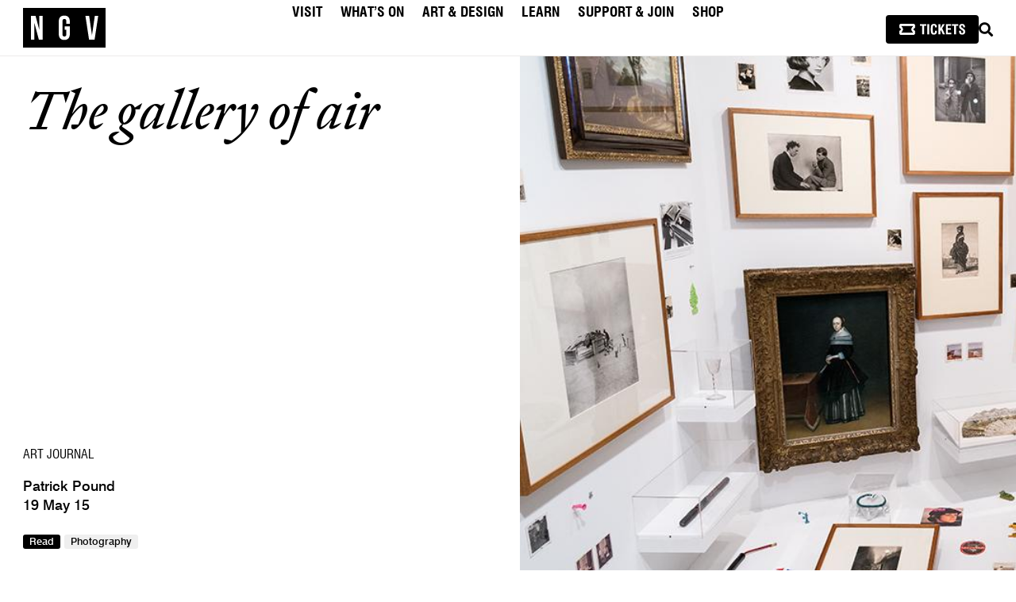

--- FILE ---
content_type: text/html; charset=UTF-8
request_url: https://www.ngv.vic.gov.au/essay/the-gallery-of-air/
body_size: 230302
content:


<!DOCTYPE html>
<html lang="en-AU" class="userlang-en rd">
<head>
	<meta charset="UTF-8">
	<meta name="viewport" content="initial-scale=1.0,width=device-width">
	<meta http-equiv="X-UA-Compatible" content="IE=edge" />
	<title>
			
	    	The gallery of air | NGV	
	</title>

				<meta name="description" content="What a marvellous invention man is! He can blow on his hands to warm them up, and blow on his soup to cool it down. Georges Perec, A Man Asleep&hellip;">
		

	
		<link rel="profile" href="http://gmpg.org/xfn/11">
	<link rel="shortcut icon" href="/wp-content/themes/NGV/favicon.ico" />
	<link rel="apple-touch-icon" sizes="180x180" href="/wp-content/themes/NGV/favicons/apple-touch-icon.png">
	<link rel="icon" type="image/png" sizes="32x32" href="/wp-content/themes/NGV/favicons/favicon-32x32.png">
	<link rel="icon" type="image/png" sizes="16x16" href="/wp-content/themes/NGV/favicons/favicon-16x16.png">
	<link rel="manifest" href="/wp-content/themes/NGV/favicons/manifest.json">
	<link rel="mask-icon" href="/wp-content/themes/NGV/favicons/safari-pinned-tab.svg" color="#000000">
	<link rel="shortcut icon" href="/wp-content/themes/NGV/favicons/favicon.ico">
	<meta name="msapplication-config" content="/wp-content/themes/NGV/favicons/browserconfig.xml">
	<meta name="theme-color" content="#ffffff">
	<meta name="cf-2fa-verify" content="f3500649697997b">

	
			
			
	
	 <!-- Google Tag Manager -->
	<script nonce="Ds+tIxj1HKwNat4ps8Jq1w==">(function(w,d,s,l,i){w[l]=w[l]||[];w[l].push({'gtm.start':
	new Date().getTime(),event:'gtm.js'});var f=d.getElementsByTagName(s)[0],
	j=d.createElement(s),dl=l!='dataLayer'?'&l='+l:'';j.async=true;j.src=
	'https://www.googletagmanager.com/gtm.js?id='+i+dl;f.parentNode.insertBefore(j,f);
	})(window,document,'script','dataLayer','GTM-WCVSFX');</script>
	<!-- End Google Tag Manager -->
	
	
	
	
		
	
	
	
	
	
	

	
		
	
	
	
			<meta property="og:title" content="The gallery of air | NGV" />
			<meta property="og:type" content="website" />
			<meta property="og:url" content="https://www.ngv.vic.gov.au/essay/the-gallery-of-air/" />
			<meta property="og:image" content="https://content.ngv.vic.gov.au/col-images/api/EPUB002336/1280" />
		
			
	<meta name='robots' content='max-image-preview:large' />
<link rel="alternate" title="oEmbed (JSON)" type="application/json+oembed" href="https://www.ngv.vic.gov.au/wp-json/oembed/1.0/embed?url=https%3A%2F%2Fwww.ngv.vic.gov.au%2Fessay%2Fthe-gallery-of-air%2F" />
<link rel="alternate" title="oEmbed (XML)" type="text/xml+oembed" href="https://www.ngv.vic.gov.au/wp-json/oembed/1.0/embed?url=https%3A%2F%2Fwww.ngv.vic.gov.au%2Fessay%2Fthe-gallery-of-air%2F&#038;format=xml" />
<style id='wp-img-auto-sizes-contain-inline-css' type='text/css'>
img:is([sizes=auto i],[sizes^="auto," i]){contain-intrinsic-size:3000px 1500px}
/*# sourceURL=wp-img-auto-sizes-contain-inline-css */
</style>
<style id='wp-emoji-styles-inline-css' type='text/css'>

	img.wp-smiley, img.emoji {
		display: inline !important;
		border: none !important;
		box-shadow: none !important;
		height: 1em !important;
		width: 1em !important;
		margin: 0 0.07em !important;
		vertical-align: -0.1em !important;
		background: none !important;
		padding: 0 !important;
	}
/*# sourceURL=wp-emoji-styles-inline-css */
</style>
<style id='classic-theme-styles-inline-css' type='text/css'>
/*! This file is auto-generated */
.wp-block-button__link{color:#fff;background-color:#32373c;border-radius:9999px;box-shadow:none;text-decoration:none;padding:calc(.667em + 2px) calc(1.333em + 2px);font-size:1.125em}.wp-block-file__button{background:#32373c;color:#fff;text-decoration:none}
/*# sourceURL=/wp-includes/css/classic-themes.min.css */
</style>
<link rel='stylesheet' id='xxxx--main-style-css' href='https://www.ngv.vic.gov.au/wp-content/themes/NGV/scss/css/main.css?ver=1767927746' type='text/css' media='all' />
<link rel='stylesheet' id='ngv-style-css' href='https://www.ngv.vic.gov.au/wp-content/themes/NGV/style.css?ver=6.9' type='text/css' media='all' />
<link rel='stylesheet' id='fontawesome-css' href='https://www.ngv.vic.gov.au/wp-content/themes/NGV/scss/css/font-awesome.min.css?ver=5.5.0' type='text/css' media='all' />
<link rel='stylesheet' id='dflip-style-css' href='https://www.ngv.vic.gov.au/wp-content/plugins/3d-flipbook-dflip-lite/assets/css/dflip.min.css?ver=2.4.20' type='text/css' media='all' />
<script type="text/javascript" src="https://www.ngv.vic.gov.au/wp-content/themes/NGV/js/jquery/jquery-3.7.1.min.js?ver=3.7.1" charset="utf-8"></script><script type="text/javascript" src="https://www.ngv.vic.gov.au/wp-content/themes/NGV/js/components/youtube/youtube.js?ver=6.9" id="youtube-js"></script>
<script type="text/javascript" src="https://www.ngv.vic.gov.au/wp-content/themes/NGV/styleguide/js/min/redesign-min.js?ver=6.9" id="xxxx--redesign-script-js"></script>
<script type="text/javascript" src="https://www.ngv.vic.gov.au/wp-content/themes/NGV/js/jquery/jquery-ui.min.js?ver=1.13.2" id="jquery-ui-custom-js"></script>
<link rel="https://api.w.org/" href="https://www.ngv.vic.gov.au/wp-json/" /><link rel="alternate" title="JSON" type="application/json" href="https://www.ngv.vic.gov.au/wp-json/wp/v2/essay/34334" /><link rel="icon" href="https://www.ngv.vic.gov.au/wp-content/uploads/2024/08/cropped-android-chrome-512x512-1-32x32.png" sizes="32x32" />
<link rel="icon" href="https://www.ngv.vic.gov.au/wp-content/uploads/2024/08/cropped-android-chrome-512x512-1-192x192.png" sizes="192x192" />
<link rel="apple-touch-icon" href="https://www.ngv.vic.gov.au/wp-content/uploads/2024/08/cropped-android-chrome-512x512-1-180x180.png" />
<meta name="msapplication-TileImage" content="https://www.ngv.vic.gov.au/wp-content/uploads/2024/08/cropped-android-chrome-512x512-1-270x270.png" />

		<style id="antiClickjack">body { display: none; } html::before { font-size: 1em; content: "This website requires JavaSript. Please enable JavaScript to continue."; }</style>
	<script nonce="Ds+tIxj1HKwNat4ps8Jq1w==" type="text/javascript">
	 if (self === top) {
		 var antiClickjack = document.getElementById("antiClickjack"); 
		 antiClickjack.parentNode.removeChild(antiClickjack); 
		} else { 
			top.location = self.location; 
		} 
	 </script>



<style id='global-styles-inline-css' type='text/css'>
:root{--wp--preset--aspect-ratio--square: 1;--wp--preset--aspect-ratio--4-3: 4/3;--wp--preset--aspect-ratio--3-4: 3/4;--wp--preset--aspect-ratio--3-2: 3/2;--wp--preset--aspect-ratio--2-3: 2/3;--wp--preset--aspect-ratio--16-9: 16/9;--wp--preset--aspect-ratio--9-16: 9/16;--wp--preset--color--black: #000000;--wp--preset--color--cyan-bluish-gray: #abb8c3;--wp--preset--color--white: #ffffff;--wp--preset--color--pale-pink: #f78da7;--wp--preset--color--vivid-red: #cf2e2e;--wp--preset--color--luminous-vivid-orange: #ff6900;--wp--preset--color--luminous-vivid-amber: #fcb900;--wp--preset--color--light-green-cyan: #7bdcb5;--wp--preset--color--vivid-green-cyan: #00d084;--wp--preset--color--pale-cyan-blue: #8ed1fc;--wp--preset--color--vivid-cyan-blue: #0693e3;--wp--preset--color--vivid-purple: #9b51e0;--wp--preset--gradient--vivid-cyan-blue-to-vivid-purple: linear-gradient(135deg,rgb(6,147,227) 0%,rgb(155,81,224) 100%);--wp--preset--gradient--light-green-cyan-to-vivid-green-cyan: linear-gradient(135deg,rgb(122,220,180) 0%,rgb(0,208,130) 100%);--wp--preset--gradient--luminous-vivid-amber-to-luminous-vivid-orange: linear-gradient(135deg,rgb(252,185,0) 0%,rgb(255,105,0) 100%);--wp--preset--gradient--luminous-vivid-orange-to-vivid-red: linear-gradient(135deg,rgb(255,105,0) 0%,rgb(207,46,46) 100%);--wp--preset--gradient--very-light-gray-to-cyan-bluish-gray: linear-gradient(135deg,rgb(238,238,238) 0%,rgb(169,184,195) 100%);--wp--preset--gradient--cool-to-warm-spectrum: linear-gradient(135deg,rgb(74,234,220) 0%,rgb(151,120,209) 20%,rgb(207,42,186) 40%,rgb(238,44,130) 60%,rgb(251,105,98) 80%,rgb(254,248,76) 100%);--wp--preset--gradient--blush-light-purple: linear-gradient(135deg,rgb(255,206,236) 0%,rgb(152,150,240) 100%);--wp--preset--gradient--blush-bordeaux: linear-gradient(135deg,rgb(254,205,165) 0%,rgb(254,45,45) 50%,rgb(107,0,62) 100%);--wp--preset--gradient--luminous-dusk: linear-gradient(135deg,rgb(255,203,112) 0%,rgb(199,81,192) 50%,rgb(65,88,208) 100%);--wp--preset--gradient--pale-ocean: linear-gradient(135deg,rgb(255,245,203) 0%,rgb(182,227,212) 50%,rgb(51,167,181) 100%);--wp--preset--gradient--electric-grass: linear-gradient(135deg,rgb(202,248,128) 0%,rgb(113,206,126) 100%);--wp--preset--gradient--midnight: linear-gradient(135deg,rgb(2,3,129) 0%,rgb(40,116,252) 100%);--wp--preset--font-size--small: 13px;--wp--preset--font-size--medium: 20px;--wp--preset--font-size--large: 36px;--wp--preset--font-size--x-large: 42px;--wp--preset--spacing--20: 0.44rem;--wp--preset--spacing--30: 0.67rem;--wp--preset--spacing--40: 1rem;--wp--preset--spacing--50: 1.5rem;--wp--preset--spacing--60: 2.25rem;--wp--preset--spacing--70: 3.38rem;--wp--preset--spacing--80: 5.06rem;--wp--preset--shadow--natural: 6px 6px 9px rgba(0, 0, 0, 0.2);--wp--preset--shadow--deep: 12px 12px 50px rgba(0, 0, 0, 0.4);--wp--preset--shadow--sharp: 6px 6px 0px rgba(0, 0, 0, 0.2);--wp--preset--shadow--outlined: 6px 6px 0px -3px rgb(255, 255, 255), 6px 6px rgb(0, 0, 0);--wp--preset--shadow--crisp: 6px 6px 0px rgb(0, 0, 0);}:where(.is-layout-flex){gap: 0.5em;}:where(.is-layout-grid){gap: 0.5em;}body .is-layout-flex{display: flex;}.is-layout-flex{flex-wrap: wrap;align-items: center;}.is-layout-flex > :is(*, div){margin: 0;}body .is-layout-grid{display: grid;}.is-layout-grid > :is(*, div){margin: 0;}:where(.wp-block-columns.is-layout-flex){gap: 2em;}:where(.wp-block-columns.is-layout-grid){gap: 2em;}:where(.wp-block-post-template.is-layout-flex){gap: 1.25em;}:where(.wp-block-post-template.is-layout-grid){gap: 1.25em;}.has-black-color{color: var(--wp--preset--color--black) !important;}.has-cyan-bluish-gray-color{color: var(--wp--preset--color--cyan-bluish-gray) !important;}.has-white-color{color: var(--wp--preset--color--white) !important;}.has-pale-pink-color{color: var(--wp--preset--color--pale-pink) !important;}.has-vivid-red-color{color: var(--wp--preset--color--vivid-red) !important;}.has-luminous-vivid-orange-color{color: var(--wp--preset--color--luminous-vivid-orange) !important;}.has-luminous-vivid-amber-color{color: var(--wp--preset--color--luminous-vivid-amber) !important;}.has-light-green-cyan-color{color: var(--wp--preset--color--light-green-cyan) !important;}.has-vivid-green-cyan-color{color: var(--wp--preset--color--vivid-green-cyan) !important;}.has-pale-cyan-blue-color{color: var(--wp--preset--color--pale-cyan-blue) !important;}.has-vivid-cyan-blue-color{color: var(--wp--preset--color--vivid-cyan-blue) !important;}.has-vivid-purple-color{color: var(--wp--preset--color--vivid-purple) !important;}.has-black-background-color{background-color: var(--wp--preset--color--black) !important;}.has-cyan-bluish-gray-background-color{background-color: var(--wp--preset--color--cyan-bluish-gray) !important;}.has-white-background-color{background-color: var(--wp--preset--color--white) !important;}.has-pale-pink-background-color{background-color: var(--wp--preset--color--pale-pink) !important;}.has-vivid-red-background-color{background-color: var(--wp--preset--color--vivid-red) !important;}.has-luminous-vivid-orange-background-color{background-color: var(--wp--preset--color--luminous-vivid-orange) !important;}.has-luminous-vivid-amber-background-color{background-color: var(--wp--preset--color--luminous-vivid-amber) !important;}.has-light-green-cyan-background-color{background-color: var(--wp--preset--color--light-green-cyan) !important;}.has-vivid-green-cyan-background-color{background-color: var(--wp--preset--color--vivid-green-cyan) !important;}.has-pale-cyan-blue-background-color{background-color: var(--wp--preset--color--pale-cyan-blue) !important;}.has-vivid-cyan-blue-background-color{background-color: var(--wp--preset--color--vivid-cyan-blue) !important;}.has-vivid-purple-background-color{background-color: var(--wp--preset--color--vivid-purple) !important;}.has-black-border-color{border-color: var(--wp--preset--color--black) !important;}.has-cyan-bluish-gray-border-color{border-color: var(--wp--preset--color--cyan-bluish-gray) !important;}.has-white-border-color{border-color: var(--wp--preset--color--white) !important;}.has-pale-pink-border-color{border-color: var(--wp--preset--color--pale-pink) !important;}.has-vivid-red-border-color{border-color: var(--wp--preset--color--vivid-red) !important;}.has-luminous-vivid-orange-border-color{border-color: var(--wp--preset--color--luminous-vivid-orange) !important;}.has-luminous-vivid-amber-border-color{border-color: var(--wp--preset--color--luminous-vivid-amber) !important;}.has-light-green-cyan-border-color{border-color: var(--wp--preset--color--light-green-cyan) !important;}.has-vivid-green-cyan-border-color{border-color: var(--wp--preset--color--vivid-green-cyan) !important;}.has-pale-cyan-blue-border-color{border-color: var(--wp--preset--color--pale-cyan-blue) !important;}.has-vivid-cyan-blue-border-color{border-color: var(--wp--preset--color--vivid-cyan-blue) !important;}.has-vivid-purple-border-color{border-color: var(--wp--preset--color--vivid-purple) !important;}.has-vivid-cyan-blue-to-vivid-purple-gradient-background{background: var(--wp--preset--gradient--vivid-cyan-blue-to-vivid-purple) !important;}.has-light-green-cyan-to-vivid-green-cyan-gradient-background{background: var(--wp--preset--gradient--light-green-cyan-to-vivid-green-cyan) !important;}.has-luminous-vivid-amber-to-luminous-vivid-orange-gradient-background{background: var(--wp--preset--gradient--luminous-vivid-amber-to-luminous-vivid-orange) !important;}.has-luminous-vivid-orange-to-vivid-red-gradient-background{background: var(--wp--preset--gradient--luminous-vivid-orange-to-vivid-red) !important;}.has-very-light-gray-to-cyan-bluish-gray-gradient-background{background: var(--wp--preset--gradient--very-light-gray-to-cyan-bluish-gray) !important;}.has-cool-to-warm-spectrum-gradient-background{background: var(--wp--preset--gradient--cool-to-warm-spectrum) !important;}.has-blush-light-purple-gradient-background{background: var(--wp--preset--gradient--blush-light-purple) !important;}.has-blush-bordeaux-gradient-background{background: var(--wp--preset--gradient--blush-bordeaux) !important;}.has-luminous-dusk-gradient-background{background: var(--wp--preset--gradient--luminous-dusk) !important;}.has-pale-ocean-gradient-background{background: var(--wp--preset--gradient--pale-ocean) !important;}.has-electric-grass-gradient-background{background: var(--wp--preset--gradient--electric-grass) !important;}.has-midnight-gradient-background{background: var(--wp--preset--gradient--midnight) !important;}.has-small-font-size{font-size: var(--wp--preset--font-size--small) !important;}.has-medium-font-size{font-size: var(--wp--preset--font-size--medium) !important;}.has-large-font-size{font-size: var(--wp--preset--font-size--large) !important;}.has-x-large-font-size{font-size: var(--wp--preset--font-size--x-large) !important;}
/*# sourceURL=global-styles-inline-css */
</style>
</head>

<body class="wp-singular essay-template-default single single-essay postid-34334 single-format-standard wp-theme-NGV group-blog masthead-fixed full-width footer-widgets singular the-gallery-of-air">

		<!-- Google tag (gtag.js) -->
	<script async src="https://www.googletagmanager.com/gtag/js?id=G-RBQL2F5DQV"></script>
	<script nonce="Ds+tIxj1HKwNat4ps8Jq1w==">
	  window.dataLayer = window.dataLayer || [];
	  function gtag(){dataLayer.push(arguments);}
	  gtag('js', new Date());

	  gtag('config', 'G-RBQL2F5DQV');
	</script>

	<!-- Google Tag Manager (noscript) -->
	<noscript><iframe src="https://www.googletagmanager.com/ns.html?id=GTM-WCVSFX"
	height="0" width="0" style="display:none;visibility:hidden"></iframe></noscript>
	<!-- End Google Tag Manager (noscript) -->

	



	<div id="tracking-pixels">
		
		
		
		
		
		<!--[if lte IE 7]>
			<div class="browsehappy" style="text-align:center; background:#eee;padding:2em 0;">
				You are using an <strong>outdated</strong> browser. Portions of this site may not be functional. Please <a href="https://browsehappy.com/">upgrade your browser</a> to improve your experience.
			</div>
		<![endif]-->

		<script nonce="Ds+tIxj1HKwNat4ps8Jq1w==" type="text/javascript">
			var _gaq = _gaq || [];
		</script>

		
	</div>

	
		
			
		
	<div class="rd-site-header show lightHeader redesignHeader" id="main-site-header" role="banner">
    <div class="inside flex-centered">
        
        <a class="ngv-site-logo" href="https://www.ngv.vic.gov.au/" aria-label="NGV Home Page">
            <svg class="ngv-site-logo--img" width="105" height="50" xmlns="https://www.w3.org/2000/svg" aria-label="National Gallery of Victoria" role="img">
                <title>National Gallery of Victoria</title>
                <path d="M90.158613 40.0033544h-6.9701269L78.5977342 9.96648092h4.7184553L86.88581 34.4679504l3.5704884-24.50146948h4.2929425L90.158613 40.0033544zm-31.1838108-19.910307h-4.420646v-3.2181069c0-2.1455714-.9347146-2.9606432-2.4226454-2.9606432-1.4869389 0-2.4226454.8150718-2.4226454 2.9606432v16.2199543c0 2.1455714.9357065 2.9174614 2.4226454 2.9174614 1.4879308 0 2.4226454-.77189 2.4226454-2.9174614v-5.5352789h-2.1248361V23.268473h6.5454821v9.5262771c0 4.8054442-2.379375 7.5519308-6.9700029 7.5519308-4.5907519 0-6.9711189-2.7464866-6.9711189-7.5519308V17.1755859c0-4.80607 2.380367-7.55230629 6.9711189-7.55230629 4.5906279 0 6.9700029 2.74623629 6.9700029 7.55230629v2.9174615zm-34.2106298 19.910307h-4.8040042l-5.822036-21.7552331v21.7552331H9.92974664V9.96648092H15.795177L20.5980654 27.945999V9.96648092h4.166107V40.0033544zM0 50h104.008359V0H0v50z" fill="#000" fill-rule="evenodd"/>
            </svg>
        </a>
    
        <nav class="ngv-site-nav" role="navigation">
            <div class="menu-2024-primary-navigation-container"><ul id="menu-2024-primary-navigation" class="nav-menu"><li id="menu-item-237345" class="menu-item menu-item-type-custom menu-item-object-custom menu-item-has-children menu-item-237345"><a id="nav-menu-item-link-237345">Visit</a>
<ul class="sub-menu">
	<li id="menu-item-253486" class="menu-item menu-item-type-custom menu-item-object-custom menu-item-253486"><a href="https://connect.ngv.vic.gov.au/events" id="nav-menu-item-link-253486">Tickets</a></li>
	<li id="menu-item-250593" class="menu-item menu-item-type-post_type menu-item-object-page menu-item-250593"><a href="https://www.ngv.vic.gov.au/plan-your-visit/" id="nav-menu-item-link-250593">Plan Your Visit</a></li>
	<li id="menu-item-250731" class="menu-item menu-item-type-post_type menu-item-object-page menu-item-250731"><a href="https://www.ngv.vic.gov.au/plan-your-visit/access/" id="nav-menu-item-link-250731">Access</a></li>
	<li id="menu-item-237351" class="menu-item menu-item-type-post_type menu-item-object-page menu-item-237351"><a href="https://www.ngv.vic.gov.au/plan-your-visit/food-and-drink/" id="nav-menu-item-link-237351">Dining</a></li>
	<li id="menu-item-239540" class="menu-item menu-item-type-post_type menu-item-object-page menu-item-239540"><a href="https://www.ngv.vic.gov.au/functions/" id="nav-menu-item-link-239540">Venue hire</a></li>
</ul>
</li>
<li id="menu-item-237352" class="menu-item menu-item-type-custom menu-item-object-custom menu-item-has-children menu-item-237352"><a id="nav-menu-item-link-237352">What’s On</a>
<ul class="sub-menu">
	<li id="menu-item-237353" class="menu-item menu-item-type-post_type menu-item-object-page menu-item-237353"><a href="https://www.ngv.vic.gov.au/whats-on/exhibitions/" id="nav-menu-item-link-237353">Exhibitions</a></li>
	<li id="menu-item-237358" class="menu-item menu-item-type-post_type menu-item-object-page menu-item-237358"><a href="https://www.ngv.vic.gov.au/whats-on/programs-events/" id="nav-menu-item-link-237358">Events</a></li>
	<li id="menu-item-265222" class="menu-item menu-item-type-post_type menu-item-object-page menu-item-265222"><a href="https://www.ngv.vic.gov.au/whats-on/tours-and-experiences/" id="nav-menu-item-link-265222">Tours & Experiences</a></li>
</ul>
</li>
<li id="menu-item-237360" class="menu-item menu-item-type-custom menu-item-object-custom menu-item-has-children menu-item-237360"><a href="https://www.ngv.vic.gov.au/explore/collection/" id="nav-menu-item-link-237360">Art & Design</a>
<ul class="sub-menu">
	<li id="menu-item-237362" class="menu-item menu-item-type-post_type menu-item-object-page menu-item-237362"><a href="https://www.ngv.vic.gov.au/explore/collection/" id="nav-menu-item-link-237362">Collection</a></li>
	<li id="menu-item-237363" class="menu-item menu-item-type-post_type menu-item-object-page menu-item-237363"><a href="https://www.ngv.vic.gov.au/channel/" id="nav-menu-item-link-237363">Channel</a></li>
	<li id="menu-item-243626" class="menu-item menu-item-type-custom menu-item-object-custom menu-item-243626"><a href="https://www.ngv.vic.gov.au/explore/collection/conservation/" id="nav-menu-item-link-243626">Conservation</a></li>
	<li id="menu-item-237368" class="menu-item menu-item-type-post_type menu-item-object-page menu-item-237368"><a href="https://www.ngv.vic.gov.au/plan-your-visit/ngv-research-collection-and-archive/" id="nav-menu-item-link-237368">Research & Archives</a></li>
	<li id="menu-item-237369" class="menu-item menu-item-type-post_type menu-item-object-page menu-item-237369"><a href="https://www.ngv.vic.gov.au/channel/publications/" id="nav-menu-item-link-237369">Publications</a></li>
</ul>
</li>
<li id="menu-item-237370" class="menu-item menu-item-type-custom menu-item-object-custom menu-item-has-children menu-item-237370"><a id="nav-menu-item-link-237370">Learn</a>
<ul class="sub-menu">
	<li id="menu-item-237372" class="menu-item menu-item-type-post_type menu-item-object-page menu-item-237372"><a href="https://www.ngv.vic.gov.au/kids/" id="nav-menu-item-link-237372">Kids</a></li>
	<li id="menu-item-237371" class="menu-item menu-item-type-post_type menu-item-object-page menu-item-237371"><a href="https://www.ngv.vic.gov.au/teens/" id="nav-menu-item-link-237371">Teens</a></li>
	<li id="menu-item-237377" class="menu-item menu-item-type-post_type menu-item-object-page menu-item-237377"><a href="https://www.ngv.vic.gov.au/learn/teachers-students/" id="nav-menu-item-link-237377">Teachers & Students</a></li>
	<li id="menu-item-247027" class="menu-item menu-item-type-custom menu-item-object-custom menu-item-247027"><a href="https://www.ngv.vic.gov.au/learn/art-school" id="nav-menu-item-link-247027">Adults</a></li>
</ul>
</li>
<li id="menu-item-239058" class="menu-item menu-item-type-custom menu-item-object-custom menu-item-home menu-item-has-children menu-item-239058"><a href="https://www.ngv.vic.gov.au/" id="nav-menu-item-link-239058">Support & Join</a>
<ul class="sub-menu">
	<li id="menu-item-239062" class="menu-item menu-item-type-post_type menu-item-object-page menu-item-239062"><a href="https://www.ngv.vic.gov.au/support-us/become-an-ngv-supporter/" id="nav-menu-item-link-239062">Donate</a></li>
	<li id="menu-item-239059" class="menu-item menu-item-type-post_type menu-item-object-page menu-item-239059"><a href="https://www.ngv.vic.gov.au/membership/" id="nav-menu-item-link-239059">Membership</a></li>
	<li id="menu-item-239151" class="menu-item menu-item-type-post_type menu-item-object-page menu-item-239151"><a href="https://www.ngv.vic.gov.au/support-us/partnerships/" id="nav-menu-item-link-239151">Partnerships</a></li>
	<li id="menu-item-237390" class="menu-item menu-item-type-post_type menu-item-object-page menu-item-237390"><a href="https://www.ngv.vic.gov.au/support-us/ngvwa/" id="nav-menu-item-link-237390">NGVWA</a></li>
</ul>
</li>
<li id="menu-item-237393" class="menu-item menu-item-type-custom menu-item-object-custom menu-item-237393"><a href="https://store.ngv.vic.gov.au/" id="nav-menu-item-link-237393">Shop</a></li>
</ul></div>        </nav>

        <div class="ngv-nav-tools flex-centered">
            
       

        <a class="ticketIcon button--primary button" href="https://connect.ngv.vic.gov.au/events" style="padding: .65em 1em 0.6em; margin: 0; line-height: 0;">
            
<svg width="82.6128864px" height="14px" viewBox="0 0 82.6128864 14" version="1.1" xmlns="http://www.w3.org/2000/svg" xmlns:xlink="http://www.w3.org/1999/xlink">
    <g id="Page-1" stroke="none" stroke-width="1" fill="none" fill-rule="evenodd">
        <g id="NGV-ticket-btns" transform="translate(-1338, -387)" fill="#FFFFFF" fill-rule="nonzero">
            <g id="Group-5" transform="translate(47, 357)">
                <g id="Group-3" transform="translate(1276, 19)">
                    <g id="Group-2" transform="translate(15, 11)">
                        <g id="TICKETS" transform="translate(25.883, 0.133)">
                            <polygon id="Path" points="2.76241286 13.2009851 2.76241286 2.43594588 0 2.43594588 0 0.309725078 7.92728781 0.309725078 7.92728781 2.43594588 5.16487495 2.43594588 5.16487495 13.2009851"></polygon>
                            <polygon id="Path" points="9.19130096 13.2009851 9.19130096 0.309725078 11.5937631 0.309725078 11.5937631 13.2009851"></polygon>
                            <path d="M18.9099717,8.6053346 L21.2454662,8.6053346 C21.2454662,8.66114092 21.2482565,8.74345524 21.2538371,8.85227757 C21.2594177,8.96109989 21.2622081,9.04620453 21.2622081,9.10759148 C21.2622081,10.5976202 20.9482975,11.7039805 20.3204764,12.4266724 C19.6926553,13.1493642 18.7313914,13.5107102 17.4366848,13.5107102 C16.8228153,13.5107102 16.2954455,13.4311862 15.8545756,13.2721381 C15.4137057,13.1130901 15.0342227,12.8661472 14.7161267,12.5313092 C14.2808374,12.0848587 13.9739026,11.4709892 13.7953224,10.6897007 C13.6167422,9.90841218 13.5274521,8.54673796 13.5274521,6.60467802 C13.5274521,5.27648759 13.5804681,4.22035298 13.6865001,3.43627418 C13.7925321,2.65219538 13.9571607,2.06762417 14.180386,1.68256056 C14.5263852,1.09101356 14.9560939,0.662700054 15.469512,0.397620033 C15.9829302,0.132540011 16.6386544,0 17.4366848,0 C18.7425527,0 19.6926553,0.340418554 20.2869926,1.02125566 C20.8813299,1.70209277 21.1812889,2.79589665 21.1868695,4.3026673 L18.859746,4.3026673 L18.859746,3.99294222 C18.859746,3.29536322 18.7467382,2.77496928 18.5207226,2.43176041 C18.294707,2.08855154 17.9501029,1.9169471 17.4869105,1.9169471 C16.9121054,1.9169471 16.520066,2.15412397 16.3107923,2.62847769 C16.1015186,3.10283141 15.9968817,4.41427994 15.9968817,6.56282327 C15.9968817,8.8843662 16.0987283,10.2962661 16.3024213,10.798523 C16.5061144,11.3007799 16.8953635,11.5519083 17.4701686,11.5519083 C18.0059093,11.5519083 18.3798116,11.355191 18.5918756,10.9617565 C18.8039396,10.5683219 18.9099717,9.8414446 18.9099717,8.78112451 L18.9099717,8.6053346 Z" id="Path"></path>
                            <polygon id="Path" points="23.1791552 13.2009851 23.1791552 0.309725078 25.5313916 0.309725078 25.5313916 5.69224468 28.4612234 0.309725078 31.1315558 0.309725078 27.875257 5.65876088 31.3408295 13.2009851 28.7039809 13.2009851 26.3852283 7.86869117 25.5313916 9.29175234 25.5313916 13.2009851"></polygon>
                            <polygon id="Path" points="32.5378751 13.2009851 32.5378751 0.309725078 39.159295 0.309725078 39.159295 2.45268778 34.9235953 2.45268778 34.9235953 5.43274529 38.8663118 5.43274529 38.8663118 7.47525661 34.9235953 7.47525661 34.9235953 11.0245386 39.2597464 11.0245386 39.2597464 13.2009851"></polygon>
                            <polygon id="Path" points="42.859254 13.2009851 42.859254 2.43594588 40.0968412 2.43594588 40.0968412 0.309725078 48.024129 0.309725078 48.024129 2.43594588 45.2617161 2.43594588 45.2617161 13.2009851"></polygon>
                            <path d="M49.0453847,8.67230218 L51.4478467,8.67230218 L51.4478467,9.50102604 C51.4478467,10.2934758 51.546903,10.8334019 51.7450154,11.1208045 C51.9431278,11.408207 52.2849415,11.5519083 52.7704565,11.5519083 C53.2782941,11.5519083 53.6647528,11.4235538 53.9298328,11.1668447 C54.1949129,10.9101356 54.3274529,10.5306527 54.3274529,10.0283958 C54.3274529,9.64333216 54.2353724,9.31267971 54.0512116,9.03643843 C53.8670507,8.76019714 53.4680355,8.40443185 52.854166,7.96914255 L51.6236367,7.09856395 C50.5633166,6.36192052 49.8894552,5.75363163 49.6020527,5.27369727 C49.3146501,4.79376292 49.1709489,4.19105466 49.1709489,3.46557249 C49.1709489,2.38292988 49.4918352,1.53467381 50.1336079,0.920804286 C50.7753806,0.306934762 51.6599108,0 52.7871984,0 C53.9814537,0 54.8966773,0.326466974 55.5328694,0.979400922 C56.1690614,1.63233487 56.4871575,2.56988105 56.4871575,3.79203947 C56.4871575,3.91481337 56.4857623,4.00968412 56.482972,4.0766517 C56.4801817,4.14361929 56.4759962,4.20221592 56.4704156,4.25244161 L54.1935177,4.25244161 L54.1935177,3.90923274 C54.1935177,3.21165374 54.0791147,2.71218717 53.8503088,2.41083304 C53.6215029,2.10947891 53.2448103,1.95880184 52.7202308,1.95880184 C52.3351672,1.95880184 52.0324179,2.07180964 51.811983,2.29782524 C51.591548,2.52384084 51.4813305,2.83775139 51.4813305,3.2395569 C51.4813305,3.7808782 51.9752165,4.38079615 52.9629883,5.03931073 L52.9881012,5.05605263 L54.310711,5.95174407 C55.2538378,6.57677485 55.8928202,7.16692669 56.2276581,7.72219958 C56.562496,8.27747247 56.729915,8.98481758 56.729915,9.84423491 C56.729915,11.0161676 56.395077,11.92023 55.7254012,12.5564221 C55.0557254,13.1926141 54.098647,13.5107102 52.854166,13.5107102 C51.5594594,13.5107102 50.5954052,13.1758722 49.9620035,12.5061964 C49.3286017,11.8365205 49.0119009,10.8152649 49.0119009,9.44242941 C49.0119009,9.29733297 49.0230621,9.0573658 49.0453847,8.72252787 L49.0453847,8.67230218 Z" id="Path"></path>
                        </g>
                        <g id="Group">
                            <path d="M16.9409994,0.333349754 C17.3110925,0.333349754 17.4421895,0.335875688 17.6087296,0.349482293 C17.8866849,0.372191699 18.1171526,0.426467139 18.3418014,0.540934068 C18.7002437,0.723545376 18.9915705,1.01492163 19.1742721,1.37339014 C19.2887749,1.59809906 19.343055,1.82857763 19.3657668,2.10654147 C19.3793748,2.27308528 19.3819071,2.40418327 19.3819071,2.77425355 L19.3819071,4.30564411 C19.3819071,4.70930162 19.1274511,5.06911865 18.7468658,5.20363329 C17.9922772,5.47033621 17.4770514,6.18660519 17.4770514,7.00052924 C17.4770514,7.81434824 17.9921705,8.53033251 18.7468453,8.79704646 C19.1274412,8.93155506 19.3819071,9.2913774 19.3819071,9.6950429 L19.3819071,11.2264264 C19.3819071,11.5965221 19.3793749,11.72762 19.3657667,11.8941634 C19.3430545,12.1721274 19.2887719,12.4026041 19.1742707,12.6272997 C18.991624,12.9857368 18.70031,13.2770507 18.3418863,13.4596907 C18.1171774,13.5741987 17.8867007,13.6284812 17.6087366,13.6511934 C17.4421933,13.6648016 17.3110954,13.6673277 16.9409997,13.6673277 L2.77425963,13.6673277 C2.40418935,13.6673277 2.27309136,13.6648015 2.10654755,13.6511935 C1.82858371,13.6284817 1.59810514,13.5742016 1.37332042,13.4596602 C1.01492771,13.2769972 0.723551453,12.9856704 0.540967313,12.6272814 C0.426473216,12.4025793 0.372197776,12.1721116 0.349488371,11.8941563 C0.335881764,11.7276162 0.333349754,11.5965192 0.333349754,11.2264261 L0.333349754,9.69523338 C0.333349754,9.29156883 0.587814431,8.93174712 0.96840914,8.79723781 C1.7230237,8.53054287 2.23820549,7.81440128 2.23820549,7.00052924 C2.23820549,6.18666514 1.72302953,5.47053709 0.968388578,5.2038134 C0.5878045,5.06929805 0.333349754,4.70948164 0.333349754,4.30582507 L0.333349754,2.7742538 C0.333349754,2.40418611 0.335881839,2.27308912 0.349488276,2.10654854 C0.372197324,1.82859346 0.426470342,1.59812388 0.540977323,1.37338595 C0.723604807,1.01498807 1.01499415,0.72359873 1.37342771,0.540953059 C1.59812996,0.426464264 1.82859954,0.372191247 2.10655461,0.349482199 C2.2730952,0.335875763 2.40419219,0.333349754 2.77425987,0.333349754 L16.9409994,0.333349754 Z M16.9514201,2.23821164 L2.76383997,2.23821164 C2.46291874,2.23838054 2.35530837,2.24036149 2.26166532,2.24801217 C2.25860025,2.24826258 2.25561685,2.24851651 2.25271426,2.24877364 L2.24911079,2.24910471 L2.24877971,2.25270818 L2.24801825,2.26165924 C2.24036757,2.35530229 2.23838662,2.46291266 2.23819596,2.76383389 L2.23819596,3.7003762 L2.24842173,3.70624502 C3.38546554,4.3675552 4.12549767,5.58807659 4.14275282,6.95176588 L4.14306122,7.00052924 C4.14306122,8.38385298 3.3989908,9.62566567 2.24840416,10.294833 L2.23819596,10.3006727 L2.23819596,11.2368469 C2.23838385,11.5328561 2.24030308,11.6418222 2.24764645,11.7344259 L2.24801815,11.7390433 C2.24826855,11.7421081 2.24852245,11.7450912 2.24877956,11.7479935 L2.24908221,11.7515442 L2.25272206,11.7519033 L2.26167239,11.7526647 C2.35531226,11.7603159 2.46292162,11.7622969 2.76384035,11.7624659 L16.9514198,11.7624659 C17.25236,11.7622969 17.3599719,11.7603159 17.4536095,11.7526648 C17.4566741,11.7524144 17.4596569,11.7521605 17.4625589,11.7519034 L17.4661461,11.7515728 L17.4664767,11.7479857 L17.4672381,11.7390362 C17.4748892,11.6453986 17.4768702,11.5377867 17.4770418,11.2368466 L17.4770418,10.3005013 L17.4668449,10.2946519 C16.3297818,9.63339205 15.589759,8.41297621 15.572504,7.04929244 L15.5721861,7.00052924 C15.5721861,5.61719568 16.3162681,4.37528322 17.4668425,3.7060696 L17.4770418,3.70020476 L17.4770418,2.76383428 C17.476873,2.46784864 17.4749536,2.35888631 17.4676098,2.26628361 L17.467238,2.26166631 C17.4669875,2.25860148 17.4667336,2.25561832 17.4664766,2.25271598 L17.4661175,2.24907614 L17.4625668,2.24877349 L17.4536166,2.24801208 C17.3599758,2.24036146 17.2523629,2.23838054 16.9514201,2.23821164 Z" id="Path"></path>
                            <path d="M16.9409994,0.190485574 C17.3262403,0.190485574 17.4534734,0.193457401 17.6203631,0.20709256 C17.9287665,0.232289626 18.1729722,0.294568333 18.4066535,0.41363768 C18.7919388,0.609924331 19.1051386,0.923133806 19.3015632,1.30852766 C19.4206685,1.54226898 19.4829559,1.78648425 19.5081565,2.09490711 C19.5217956,2.26183289 19.5247713,2.38913043 19.5247713,2.77425355 L19.5247713,4.30564411 C19.5247713,4.76985024 19.232147,5.18363983 18.7944739,5.33833167 C18.092538,5.58642492 17.6199155,6.25183178 17.6199155,7.00052924 C17.6199155,7.74911852 18.092427,8.41424095 18.7944502,8.662347 C19.2321355,8.81703189 19.5247713,9.23082758 19.5247713,9.6950429 L19.5247713,11.2264264 C19.5247713,11.611575 19.5217957,11.738872 19.5081564,11.9057979 C19.4829556,12.2142184 19.4206663,12.4584335 19.3015616,12.6921626 C19.1052195,13.0774764 18.7920533,13.3906444 18.4067511,13.5869806 C18.1730086,13.706092 17.9287938,13.7683821 17.6203712,13.7935831 C17.4952013,13.8038106 17.3923397,13.8080393 17.186207,13.8095144 L2.52906696,13.8095144 C2.32294496,13.8080393 2.22008299,13.8038105 2.09491318,13.7935832 C1.78647791,13.7683815 1.5422643,13.7060898 1.30844657,13.5869456 C0.923136752,13.3905637 0.609928813,13.0773624 0.413675,12.6921416 C0.294578265,12.4584064 0.232296416,12.2142019 0.207098637,11.9057898 C0.193460806,11.7388675 0.190485574,11.6115714 0.190485574,11.2264261 L0.190485574,9.69523338 C0.190485574,9.23101914 0.483119952,8.81722417 0.920803863,8.66253847 C1.62276634,8.41445177 2.09534131,7.74917185 2.09534131,7.00052924 C2.09534131,6.25189308 1.62277056,5.58662627 0.920780227,5.33851165 C0.483108531,5.18381899 0.190485574,4.77003012 0.190485574,4.30582507 L0.190485574,2.7742538 C0.190485574,2.38913397 0.193460906,2.26183754 0.207098528,2.09491523 C0.232296424,1.78649707 0.294577608,1.54229277 0.413686511,1.30852283 C0.610012835,0.923241635 0.923257661,0.610001688 1.30856995,0.413659519 C1.5423039,0.29456895 1.78650898,0.232289869 2.09492132,0.207092452 C2.26181091,0.193457501 2.38904449,0.190485574 2.77425987,0.190485574 L16.9409994,0.190485574 Z M17.1808624,0.476856675 L2.53441142,0.476856675 C2.33354993,0.47825415 2.23593919,0.482251618 2.11818792,0.491871947 C1.8447096,0.514215241 1.63626098,0.567375431 1.43829082,0.668243871 C1.1067399,0.837191055 0.837201495,1.10672526 0.668270863,1.4382437 C0.567383611,1.63625078 0.514221749,1.84469825 0.491878023,2.11818184 C0.482255558,2.23595927 0.47825574,2.33360984 0.476857235,2.53444993 L0.476213934,4.30582507 C0.476213934,4.64893315 0.692500468,4.9547771 1.01599694,5.06911515 C1.83193555,5.35750417 2.38106967,6.13055392 2.38106967,7.00052924 C2.38106967,7.87051151 1.83193011,8.64357723 1.01601441,8.93193715 C0.692508909,9.04627005 0.476213934,9.35211852 0.476213934,9.69523338 L0.476857224,11.4662446 C0.478255711,11.6670953 0.482255509,11.7647456 0.491878104,11.8825228 C0.514221575,12.1559992 0.56738368,12.3644456 0.668263701,12.5624293 C0.837129183,12.8938903 1.10663047,13.1633859 1.4381829,13.3323691 C1.63623091,13.4332865 1.84468461,13.486457 2.11818191,13.5088039 C2.23593513,13.5184252 2.33354665,13.5224231 2.53440953,13.5238207 L17.1808643,13.5238207 C17.3817378,13.5224231 17.4793491,13.5184253 17.5971021,13.5088038 C17.8705863,13.4864577 18.0790403,13.4332888 18.2770233,13.3323998 C18.6085702,13.1634553 18.8780302,12.8939937 19.0469808,12.5624348 C19.1478628,12.3644654 19.2010311,12.1560111 19.2233771,11.8825288 C19.2362086,11.72549 19.2390429,11.6042342 19.2390429,11.2264264 L19.2390429,9.6950429 C19.2390429,9.35192723 19.0227469,9.04607823 18.6992404,8.93174594 C17.8832686,8.64336866 17.3341872,7.87046388 17.3341872,7.00052924 C17.3341872,6.130498 17.8833681,5.35730421 18.6992579,5.06893492 C19.0227554,4.95459748 19.2390429,4.64875299 19.2390429,4.30564411 L19.2390429,2.77425355 C19.2390429,2.39647101 19.2362085,2.27521501 19.2233772,2.11817583 C19.2010311,1.84468973 19.1478642,1.63623361 19.0469868,1.43826399 C18.8779606,1.10662708 18.6084662,0.837124478 18.2769412,0.668226382 C18.0790127,0.567374461 17.8705646,0.514214853 17.5970961,0.491872027 C17.479345,0.48225157 17.3817345,0.478254121 17.1808624,0.476856675 Z M17.1707129,2.0960581 C17.3200621,2.09720032 17.3953221,2.09990934 17.4657266,2.10566207 L17.4782509,2.10672813 L17.6082917,2.23505251 C17.6092109,2.24500038 17.6092109,2.24500038 17.6096414,2.25020166 C17.6155044,2.32406 17.618109,2.39933867 17.6192132,2.54724119 L17.619906,3.70020476 L17.5482574,3.82405353 L17.538671,3.82956389 C16.4154662,4.48285839 15.7150503,5.68697447 15.7150472,6.99959782 L15.7153568,7.0474849 C15.7317526,8.34327656 16.4295167,9.52612677 17.5379321,10.1707294 L17.5481291,10.1765788 L17.619906,10.3005013 L17.6191926,11.4561451 C17.6180501,11.6054944 17.6153408,11.6807477 17.609588,11.7511473 L17.608738,11.7610972 L17.4792577,11.8938341 C17.4702752,11.8946377 17.4702752,11.8946377 17.465244,11.8950545 C17.3951817,11.9007792 17.3200197,11.9034803 17.1706704,11.9046194 L2.54456323,11.9046194 C2.39522372,11.903477 2.31996546,11.9007677 2.24956148,11.8950146 L2.23869844,11.8940775 L2.1067342,11.7636776 L2.10561465,11.7505071 C2.09756367,11.6490511 2.09552434,11.5402585 2.09533178,11.2368469 L2.09533178,10.3006727 L2.16725601,10.176666 L2.17657992,10.1713363 C3.29980117,9.51808423 4.00018752,8.31406555 4.0001999,7.00143276 L3.99990008,6.95357344 C3.98350387,5.65776643 3.28572093,4.47481334 2.17730815,3.83015238 L2.16708239,3.82428355 L2.09533178,3.7003762 L2.09533178,2.76374339 C2.09552675,2.45608098 2.09761719,2.34808303 2.10566823,2.24954942 L2.10651471,2.23963755 L2.23604015,2.1068397 C2.24500012,2.10603914 2.24500012,2.10603914 2.25003201,2.10562242 C2.32009739,2.09989805 2.39525914,2.09719711 2.54460134,2.0960581 L17.1707129,2.0960581 Z M17.1642776,2.38174597 L2.55099624,2.38174597 C2.49322311,2.38217062 2.44725068,2.38282236 2.40887658,2.38377883 L2.38392695,2.38392695 L2.38378415,2.40882144 C2.38234756,2.46636534 2.38159461,2.54100799 2.38126216,2.64694275 L2.38106014,2.76383389 L2.38011724,3.6192259 L2.5052902,3.69729005 C3.53250409,4.372902 4.19248803,5.49339035 4.2767611,6.73126248 L4.28561414,6.95086235 L4.2859254,7.00052924 C4.2859254,8.41635542 3.53095939,9.71418317 2.31934411,10.4188399 L2.38011724,10.3805113 L2.38106012,11.2367563 C2.3811673,11.4056181 2.38185204,11.5120661 2.38369665,11.5884004 L2.38392695,11.6158103 L2.40887497,11.6168985 C2.44724425,11.617855 2.49320908,11.6185068 2.55096985,11.6189315 L17.1642747,11.6189315 C17.2220505,11.6185068 17.2680245,11.617855 17.3063993,11.6168985 L17.3303775,11.6158103 L17.3314719,11.5918377 C17.3324286,11.553468 17.3330807,11.5075014 17.3335057,11.4497367 L17.3332348,10.3795589 L17.2099772,10.3036177 C16.1827412,9.62805322 15.5227673,8.50764937 15.4384957,7.26981717 L15.4296429,7.05022385 L15.4293219,7.00052924 C15.4293219,5.58468873 16.1843038,4.28676599 17.3956269,3.58222084 L17.3332348,3.62017832 L17.3335233,2.55346247 C17.3331111,2.49621138 17.3324806,2.45051619 17.3315593,2.41234465 L17.3303775,2.38392695 L17.306404,2.38377879 C17.2680286,2.38282233 17.222054,2.3821706 17.1642776,2.38174597 Z" id="Path"></path>
                            <path d="M16.9409994,0 C17.3334814,0 17.4634943,0.00315585164 17.6358743,0.0172395816 C17.9717986,0.0446851459 18.2388615,0.11435338 18.4931231,0.243909162 C18.9142401,0.458450593 19.2565836,0.800791265 19.4712847,1.22204435 C19.6008808,1.47637354 19.6705597,1.7434466 19.6980093,2.07939462 C19.7085755,2.20871016 19.7129942,2.31421349 19.7145431,2.52440572 L19.7152569,4.30564411 C19.7152569,4.85058174 19.3717414,5.33633475 18.8579512,5.51792951 C18.2309536,5.73953644 17.8104011,6.33381238 17.8104011,7.00052924 C17.8104011,7.66713406 18.2308382,8.26112594 18.8579234,8.4827477 C19.3717279,8.66433431 19.7152569,9.15009447 19.7152569,9.6950429 L19.7145431,11.4762889 C19.7129942,11.6864918 19.7085755,11.7919949 19.6980092,11.9213107 C19.6705594,12.2572563 19.6008783,12.5243304 19.4712828,12.7786465 C19.2566794,13.1997974 18.9143761,13.5421033 18.4932376,13.7567005 C18.2389063,13.8863036 17.9718325,13.9559858 17.635884,13.9834359 C17.5013508,13.9944286 17.3920458,13.9985318 17.186207,14 L2.52770373,14 C2.323238,13.9985318 2.21393327,13.9944285 2.07940069,13.983436 C1.74343577,13.9559851 1.47636409,13.8862996 1.2219481,13.7566593 C0.800792793,13.542008 0.458454352,13.1996623 0.243951916,12.7786218 C0.114365016,12.524299 0.0446921948,12.2572372 0.017245659,11.9213011 C0.00315890322,11.7488841 0,11.6187982 0,11.2264261 L0,9.69523338 C0,9.15028623 0.343527314,8.66452692 0.857330166,8.48293935 C1.48435367,8.26133748 1.90485574,7.66718866 1.90485574,7.00052924 C1.90485574,6.333875 1.48435625,5.73973805 0.857302419,5.51810932 C0.343513908,5.33651359 0,4.85076144 0,4.30582507 L0,2.7742538 C0,2.38190731 0.00315901275,2.25182088 0.0172455314,2.07940416 C0.0446922558,1.7434607 0.114364835,1.47640021 0.243965429,1.22203868 C0.45855464,0.800917426 0.800937957,0.458541198 1.22209294,0.2439348 C1.47641359,0.114355035 1.74347473,0.0446855288 2.07941024,0.0172394549 C2.25178993,0.00315596117 2.3818035,0 2.77425987,0 L16.9409994,0 Z M17.1795373,0.667337639 L2.53573668,0.667337639 C2.34567927,0.668659945 2.25051144,0.672181316 2.13369899,0.681724944 C1.8816712,0.702315721 1.69772733,0.749843417 1.52477497,0.837964953 C1.22906331,0.988649652 0.988661576,1.22904576 0.837995582,1.52472071 C0.749852103,1.69771613 0.702322378,1.88165802 0.681731021,2.13369291 C0.672185134,2.25053302 0.668661473,2.34573899 0.667342796,2.5345191 L0.666699495,4.30582507 C0.666699495,4.56820184 0.832095093,4.80208251 1.07947474,4.88951749 C1.97281636,5.20526417 2.57155523,6.05118511 2.57155523,7.00052924 C2.57155523,7.94988099 1.97280977,8.79581963 1.07948811,9.11153627 C0.832101547,9.19896732 0.666699495,9.43285143 0.666699495,9.69516424 L0.66733818,11.4649183 C0.668661443,11.6549653 0.672185056,11.7501715 0.681731082,11.8670115 C0.70232206,12.119038 0.749851597,12.302978 0.83799222,12.4759597 C0.988591668,12.7715669 1.22895092,13.0119296 1.52466621,13.1626476 C1.69770074,13.2508191 1.8816464,13.2983567 2.1336944,13.318951 C2.25050845,13.3284956 2.34567661,13.3320174 2.53440953,13.3333398 L17.1795391,13.3333398 C17.369607,13.3320174 17.4647753,13.3284957 17.5815894,13.3189509 C17.833621,13.2983576 18.0175669,13.2508225 18.1905395,13.1626786 C18.4862488,13.0119956 18.726571,12.7716713 18.8772609,12.4759483 C18.9653968,12.3029918 19.0129311,12.1190451 19.0335242,11.8670162 L19.0410454,11.7562207 C19.0469975,11.6426159 19.0485574,11.5069418 19.0485574,11.2264264 L19.0485574,9.6950429 C19.0485574,9.43266033 18.8831545,9.19877581 18.6357672,9.11134522 C17.7423912,8.79561212 17.1437016,7.94983593 17.1437016,7.00052924 C17.1437016,6.05113104 17.7424858,5.20506451 18.6357805,4.88933708 C18.883161,4.80190256 19.0485574,4.56802149 19.0485574,4.30564411 L19.0485574,2.77425355 C19.0485574,2.49375694 19.0469974,2.35808738 19.0410453,2.24448359 L19.0335242,2.13368831 C19.0129312,1.88165541 18.9653979,1.69770554 18.877273,1.52476246 C18.7265047,1.22894845 18.4861438,0.98858743 18.190461,0.837949465 C18.0175436,0.749841621 17.8336006,0.702315116 17.5815848,0.681725005 C17.4647724,0.672181237 17.3696044,0.668659916 17.1795373,0.667337639 Z M17.1721698,1.90557252 C17.3217797,1.90672232 17.4031425,1.90942793 17.4818821,1.91586283 L17.4944063,1.91692888 L17.6120467,1.97114261 L17.7420876,2.099467 L17.7979693,2.21752588 C17.7986834,2.22524956 17.7986834,2.22524956 17.7990813,2.22975702 C17.8059403,2.31588528 17.8085793,2.39657794 17.8096988,2.54712673 L17.8103916,3.70009031 L17.7847881,3.79559179 L17.7131394,3.91944056 L17.6431853,3.98920029 C16.5655772,4.61591166 15.9055357,5.75976076 15.9055288,6.99836661 L15.9058271,7.04507485 C15.9213143,8.26905023 16.5789761,9.39269014 17.6327149,10.0054994 L17.6429119,10.0113488 L17.7129616,10.0811064 L17.7847385,10.2050289 L17.8103916,10.3006189 L17.8096726,11.4576021 C17.8085282,11.6072096 17.8058224,11.6885673 17.7993821,11.7673626 L17.7985321,11.7773125 L17.7450938,11.8941079 L17.6156135,12.0268446 L17.496234,12.0835616 C17.4893918,12.084174 17.4893918,12.084174 17.4855281,12.084509 C17.4029851,12.091262 17.3217012,12.0939586 17.1706704,12.0951049 L2.54310617,12.0951049 C2.39350495,12.093955 2.31214404,12.0912491 2.23318883,12.0847953 L2.2223258,12.0838581 L2.10481027,12.0295718 L1.97284604,11.8991718 L1.91693313,11.7798115 L1.91572602,11.7655756 C1.90722121,11.6584009 1.90504391,11.5484145 1.90484621,11.2368469 L1.90484621,10.3006727 L1.93055597,10.2051024 L2.00248019,10.0810956 L2.07272556,10.0112913 C3.14969247,9.38502713 3.80970195,8.24127681 3.80971806,7.00262607 L3.80942975,6.95598351 C3.79394215,5.73198473 3.13625398,4.60824263 2.08249004,3.99536219 L2.07226428,3.98949335 L2.00223967,3.91973844 L1.93048907,3.79583109 L1.90484621,3.7003762 L1.90484621,2.76362267 C1.90504563,2.44898054 1.90724331,2.33894691 1.91587351,2.23334087 L1.91671999,2.223429 L1.97015142,2.10663452 L2.09967686,1.97383668 L2.21908795,1.91710996 C2.2259077,1.9165004 2.2259077,1.9165004 2.22975121,1.91616753 C2.31229491,1.90941525 2.39357781,1.90671882 2.54460134,1.90557252 L17.1721698,1.90557252 Z M17.1427492,2.57155524 L2.57155524,2.57155524 L2.57174745,2.64727196 L2.5715456,2.76404387 L2.56965039,3.51255398 L2.60996403,3.53814186 C3.62672994,4.20688205 4.29640763,5.28825939 4.44531676,6.49577248 L4.46709207,6.72358938 L4.47609598,6.94966862 L4.47641098,7.00052924 C4.47641098,8.4790716 3.68981625,9.84215262 2.41510935,10.5835025 L2.56965039,10.4871832 L2.57154565,11.2366353 C2.57158983,11.3062427 2.57173386,11.3642156 2.57200502,11.4135144 L2.57155524,11.428182 L17.1427492,11.428182 L17.1427492,10.4862308 L17.10531,10.4627703 C16.0885212,9.79407635 15.4188474,8.71277536 15.2699399,7.50530053 L15.2481648,7.27749033 L15.2391613,7.05145411 L15.2388364,7.00052924 C15.2388364,5.52201903 16.0254067,4.15882291 17.2998558,3.41756168 L17.1427492,3.5135064 L17.1427492,2.57155524 Z" id="Path"></path>
                        </g>
                    </g>
                </g>
            </g>
        </g>
    </g>
</svg>
        </a>

            <button class="search-btn" title="Search" style="padding:0;">
                <span class="sr-only">Search</span>
                
                                 <i class="fa fa-search icon-search"></i> 
            </button>
            <button class="ngv-nav-tools__menu" title="Menu" style="min-width:16px;" >
                <span class="sr-only">Menu</span>
                 <i class="fa fa-bars icon-reorder"></i>
                                                
            </button>
        </div>

                <form class="ngv-nav-tools__search-bar header-search-form search-form" role="search" method="get"  action="https://www.ngv.vic.gov.au/">
            <input type="search" class="search-field" value="" name="s" title="Search for:" placeholder="Search" /><button type="submit" class="search-submit" title="Search">
            <span class="icon-search">
            	            
                
            </span>
            
                <i class="fa fa-search icon-search" role="presentation"></i> 
            </button>
        </form>


        <div class="search-box" style="display:none;">
			<form action="https://www.ngv.vic.gov.au/" method="GET" class="navbar-form" role="search">
					<div class="form-group">
						<input type="text" name="s" value="" title="Search for:" class="form-control" placeholder="Type here...">
					</div>
					<div class="form-group-buttons">
						<button type="submit" class="button button--secondary" style="margin:0;">Search</button>
                        <a class="search-open"><i class="fa icon-reorder fa-times"></i></a>
						
					</div>
				</form>
		</div>
    
        <div class="rd-site-header--border"></div>
    
    </div>
	</div>
	<script nonce="Ds+tIxj1HKwNat4ps8Jq1w==">
		
		$(document).ready(function() {
            $(".nav-menu > li").on({
                mouseenter: function () {
                    $(".rd-site-header--border").hide();
                },
                mouseleave: function () {
                    $(".rd-site-header--border").show();
                }
            });

            
		});

        $(document).ready(function () {
            $('ul.mobile-nav-menu > li:has(ul)').addClass("has-sub");
            $('ul.mobile-nav-menu > li > a').click(function () {
                
                var checkElement = $(this).next();

                $('.mobile-nav-menu li').removeClass('active');
                $(this).closest('li').addClass('active');

                if ((checkElement.is('ul')) && (checkElement.is(':visible'))) {
                    $(this).closest('li').removeClass('active');
                    checkElement.slideUp('normal');
                }

                if ((checkElement.is('ul')) && (!checkElement.is(':visible'))) {
                    $('ul.mobile-nav-menu ul:visible').slideUp('normal');
                    checkElement.slideDown('normal');
                }

                if (checkElement.is('ul')) {
                    return false;
                } else {
                    return true;
                }
            });
        });


        jQuery(function($){
    // open search - updated 2024 //
			$(".search-btn").click(function(){
                $('.search-box').fadeIn('fast');
                $('body').addClass('searchOpen');
                $('.search-box input').focus();
                if($(window).scrollTop() <= 5){
                    $(".home .rd-site-header").removeClass("lightHeader");
                }
            });
            // close search //
            $(".search-open").click(function(){
                    $('.search-box').fadeOut('fast');
                    $('body').removeClass('searchOpen');
                    if($(window).scrollTop() <= 5){
                        $(".home .rd-site-header").addClass("lightHeader");
                    }
                
            });
    }); 
	</script>
		

		

	<div id="main" role="main" class="clearfix">
		
						<img src="https://content.ngv.vic.gov.au/col-images/api/EPUB002336/1280" style="display:none;" alt="Patrick Pound<br/>
<em>The gallery of air</em> 2013 (detail)<br/>
site-specific installation comprising 92 works from the NGV collection and 287 works fro the collection of the artist<br/>">
		
<style type="text/css">form p {text-align: center;}</style>

  
  
    
<div id="essay"  >
	

        
        

                <section class="rd-section rd-section--collapse essay-hero" id="essay">
                <div class="rd-essay-title inside">
                                            
    <header>

                    <h1><i>The gallery of air</i></h1>
                
        <div class="essay-intro essay-desktop">

                                        <a class="rd-breadcrumb" href="/channel/publications/art-journal/">ART JOURNAL</a>
                                       
    


                            
            <div class="post-meta">
                Patrick Pound<br>19 May 15                
                <div class="rd-tag-wrap relative-tags">
                    <a href="/channel/read/essays/" class="rd-card__tag" style="color:#fff; background-color:#000;">Read</a>

                    <a href="/category/photography" class="rd-card__tag">Photography</a>                      
                </div>
            </div>

        </div>

    </header>


       



    


                                    </div>
                <div class="rd-masthead">
                    <a href="https://content.ngv.vic.gov.au/col-images/api/EPUB002336/1920" class="lightbox" data-html-title="Patrick Pound&lt;br/&gt;
&lt;em&gt;The gallery of air&lt;/em&gt; 2013 (detail)&lt;br/&gt;
site-specific installation comprising 92 works from the NGV collection and 287 works fro the collection of the artist&lt;br/&gt;" >
                        <div id="essay-hero" data-tippy-placement="bottom" class="rd-masthead-slide tooltip " data-html-title="Patrick Pound&lt;br/&gt;
&lt;em&gt;The gallery of air&lt;/em&gt; 2013 (detail)&lt;br/&gt;
site-specific installation comprising 92 works from the NGV collection and 287 works fro the collection of the artist&lt;br/&gt;" style="background-image:url(https://content.ngv.vic.gov.au/col-images/api/EPUB002336/1920); background-position: 50% 50%; "><span style="display:none;">Patrick Pound&lt;br/&gt;
&lt;em&gt;The gallery of air&lt;/em&gt; 2013 (detail)&lt;br/&gt;
site-specific installation comprising 92 works from the NGV collection and 287 works fro the collection of the artist&lt;br/&gt;</span></div>
                    </a>
                </div>
                
                <div class="essay-intro essay-mobile inside">
                        
                                                    
                        <div class="post-meta">
                            Patrick Pound<br>19 May 15                                                    </div>
                </div>
               
            </section>

            
        
                    
            
<div class="single-post-container">

    <article id="post-34334" class="post-34334 essay type-essay status-publish format-standard hentry category-photography tag-melbourne-now-2 tag-the-gallery-of-air">
    


        <div class="post-content essay-content inside">

                            
              

           <div class="content-text">

                       

            <div class="rd-filter art-journal">
                <div class="rd-filter__control">
                    <button class="rd-filter__toggle" type="button" name="button" aria-haspopup="true" aria-controls="filter-options">
                        <h2>Art Journal 53</h2> <i class="fa fa-angle-down"></i>
                    </button>
                </div>
                <div class="rd-filter__options" id="filter-options" aria-label="Filtering Options" hidden="">
                                        

			
	<h2>Essays</h2>
	
		
				<div>
			<a href="https://www.ngv.vic.gov.au/essay/marriage-and-murder-two-wedding-chests-with-representations-of-judith/">
				<h3>Marriage and murder: two wedding chests with representations of Judith</h3>
				<small>Anna Drummond</small>
                			</a>
		</div>
		
		
				<div>
			<a href="https://www.ngv.vic.gov.au/essay/a-case-study-of-two-lama-portraits-in-the-collection-of-the-national-gallery-of-victoria/">
				<h3>A case study of two lama portraits in the collection of the National Gallery of Victoria</h3>
				<small>Carol Cains</small>
                			</a>
		</div>
		
		
				<div>
			<a href="https://www.ngv.vic.gov.au/essay/constance-jenkins-her-painting-friendly-critics-and-the-national-gallery-of-victoria-travelling-scholarship/">
				<h3>Constance Jenkins, her painting <i>Friendly critics</i> and the National Gallery of Victoria Travelling Scholarship</h3>
				<small>Jillian Dwyer</small>
                			</a>
		</div>
		
		
				<div>
			<a href="https://www.ngv.vic.gov.au/essay/in-defence-of-australian-minimalism-guy-stuarts-lock-span-1969/">
				<h3>In defence of Australian Minimalism: Guy Stuart’s <i>Lock Span</i>, 1969</h3>
				<small>Robyn Dold</small>
                			</a>
		</div>
		
		
	

			
	<h2>Commentaries</h2>
	
		
				<div>
			<a href="https://www.ngv.vic.gov.au/essay/the-gallery-of-air/">
				<h3><i>The gallery of air</i></h3>
				<small>Patrick Pound</small>
                			</a>
		</div>
		
		
	

			
	<h2>Recent acquisitions</h2>
	
		
				<div>
			<a href="https://www.ngv.vic.gov.au/essay/meissen-porcelain-factory-pair-of-stands/">
				<h3>Meissen Porcelain Factory <i>Pair of stands</i></h3>
				<small>Matthew Martin</small>
                			</a>
		</div>
		
		
				<div>
			<a href="https://www.ngv.vic.gov.au/essay/e-phillips-fox-dolly-daughter-of-hammond-clegg-esq/">
				<h3>E. Phillips Fox <i>Dolly, daughter of Hammond Clegg Esq.</i></h3>
				<small>Elena Taylor</small>
                			</a>
		</div>
		
		
				<div>
			<a href="https://www.ngv.vic.gov.au/essay/andre-masson-ecstasy/">
				<h3>André Masson <i>Ecstasy</i></h3>
				<small>Dr Ted Gott</small>
                			</a>
		</div>
		
		
				<div>
			<a href="https://www.ngv.vic.gov.au/essay/zhu-qizhan-mountain-landscape/">
				<h3>Zhu Qizhan <i>Mountain landscape</i></h3>
				<small>Mae Anna Pang</small>
                			</a>
		</div>
		
		
				<div>
			<a href="https://www.ngv.vic.gov.au/essay/yvonne-todd-approximation-of-tricia-martin/">
				<h3>Yvonne Todd <i>Approximation of Tricia Martin</i></h3>
				<small>Susan van Wyk</small>
                			</a>
		</div>
		
		
				<div>
			<a href="https://www.ngv.vic.gov.au/essay/dion-lee-vein-sleeveless-dress/">
				<h3>Dion Lee <i>Vein sleeveless dress</i></h3>
				<small>Danielle Whitfield</small>
                			</a>
		</div>
		
		
				<div>
			<a href="https://www.ngv.vic.gov.au/essay/nonggirrnga-marawili-thunderman-raining-down/">
				<h3>Nonggirrnga Marawili <i>Thunderman raining down</i></h3>
				<small>Judith Ryan AM</small>
                			</a>
		</div>
		
		
				<div>
			<a href="https://www.ngv.vic.gov.au/essay/simon-starling-black-drop-and-venus-mirrors-05062012-hawaii-tahiti-inverted/">
				<h3>Simon Starling <i>Black drop</i> and <i>Venus mirrors (05/06/2012, Hawaii & Tahiti inverted)</i></h3>
				<small>Max Delany</small>
                			</a>
		</div>
		
		
				<div>
			<a href="https://www.ngv.vic.gov.au/essay/jess-johnson-outer-head-of-the-order-vestibule-incarnate/">
				<h3>Jess Johnson <i>Outer head of the order (Vestibule incarnate)</i></h3>
				<small>Dr Petra Kayser</small>
                			</a>
		</div>
		
		
	

			
	<h2>Publication details</h2>
	
		
				<div>
			<a href="https://www.ngv.vic.gov.au/essay/publications-details-for-art-journal-53/">
				<h3>Publications details for Art Journal 53</h3>
				<small>Publications</small>
                			</a>
		</div>
		
		
	



                </div>
            </div>
            
               

                <blockquote><p>What a marvellous invention man is!<br />
He can blow on his hands to warm them up, and blow on his soup to cool it down.<br />
<strong>Georges Perec, </strong><strong><em>A Man Asleep</em> (1967)</strong></p>
<p>Idiot wind, blowin’ through the dust upon our shelves.<br />
We’re idiots babe. It’s a wonder we can even feed ourselves.</p>
<p><strong>Bob Dylan, <em>‘</em></strong><strong>Idiot wind’ (1975)</strong></p></blockquote>
<p>Installed as an artist’s project for <em>Melbourne Now</em> (National Gallery of Victoria, Melbourne, 23 October 2013 – 23 March 2014), <em>The gallery of air</em> (fig. 1) was a room filled with hundreds of things, each of which variously held an idea of air: from a draft excluder to an asthma inhaler; from a battery-powered ‘breathing’ dog, to an old bicycle pump; from a Jacobean air stem glass to a Salvador Dalí ashtray made for Air India; from a John Constable cloud study to a Goya print of a farting figure. <em>The gallery of air</em> was a diorama of gallery things and my things.</p>
<a class='lightbox' data-html-title="Patrick Pound&lt;br/&gt;
&lt;em&gt;The gallery of air&lt;/em&gt; 2013 (detail)&lt;br/&gt;
site-specific installation comprising 92 works from the NGV collection and 287 works fro the collection of the artist&lt;br/&gt;


" href='https://content.ngv.vic.gov.au/col-images/api/EPUB002336/1280'><img decoding="async" class='cumulus image-size-1280 tooltip' src="https://content.ngv.vic.gov.au/col-images/api/EPUB002336/1280" data-html-title="Patrick Pound&lt;br/&gt;
&lt;em&gt;The gallery of air&lt;/em&gt; 2013 (detail)&lt;br/&gt;
site-specific installation comprising 92 works from the NGV collection and 287 works fro the collection of the artist&lt;br/&gt;


" alt="Patrick Pound&lt;br/&gt;
&lt;em&gt;The gallery of air&lt;/em&gt; 2013 (detail)&lt;br/&gt;
site-specific installation comprising 92 works from the NGV collection and 287 works fro the collection of the artist&lt;br/&gt;


" /></a>
<p>Ninety-two things from the vast array of objects in the NGV’s collection were mixed with 287 of my things – with all objects selected specifically because they held some idea of air. Here a Wedgwood vase decorated with flute players found itself alongside a record by Curved Air; there a blown glass orb with a single air bubble, the breath of its maker, caught forever inside, found itself next to a blow dryer. I simply wanted to put the collection to work in a different way. By selecting these things according to an apparently arbitrary and poetic category, the way we read them was temporarily reset. I was worried that the Gallery’s things might not be as interesting as mine, but luckily they seemed to hold their own.</p>
<p>After giving a talk to the NGV Women’s Association about the upcoming installation of <em>The gallery of air</em>, I was flattered to be asked to write this article, expanding on that address. Having said this, I must also say that agreeing to do so was a bit like telling someone that you’re a comedian, then immediately being asked if you know any jokes. At the risk of explaining my jokes, here I intend to simply unpack <em>The gallery of air</em> and the ideas running through it as frankly as I can.</p>
<p>Works of art are not made to illustrate theories. They should be just as likely to worry them. Theoretical discourse should not simply explicate artworks: it should evaluate, illuminate and disquiet them. As I’m speaking of my own work here, I will inevitably elide both tasks.</p>
<h1>(In) The field</h1>
<p>Terry Smith has written of ‘programmatic efforts by curators to reimagine museums’, and how we might ‘write the history of curating; innovate within exhibition formats; extend curating into educational activity; and, in some cases, commit to activist curating in venues beyond the art world’. Smith has it that ‘[t]hese impulses are reshaping modern curatorial thinking. They are crucial to its efforts to become contemporary’.<a id="1" href="#1;"><sup>1</sup></a><span class="note1"> Terry Smith, <i>Thinking Contemporary Curating</i>, Independent Curators International, New York, 2012, p. 22. Smith allies the curatorial turn, which he surveys and interrogates thoroughly, to his ideas of contemporaneity. These ideas remain outside my focus here. See also Terry Smith, <i>Contemporary Art: World Currents</i>, Pearson, Upper Saddle River, NJ, 2011; and Terry Smith, <i>What is Contemporary Art?</i>, University of Chicago Press, Chicago, 2009. Two articles in consecutive issues of <i>Discipline</i> magazine wrestle well with those ideas: Nikos Papastergiadis, ‘Can there be a history of contemporary art? (Terry Smith’s <i>What is Contemporary Art?</i>, 2009, Terry Smith’s <i>Contemporary Art: World Currents</i>, 2011)’, <i>Discipline</i>, no. 2, Autumn 2012, pp. 150–5; and Terry Smith, ‘Contemporary art and contemporaneity: reflections on method, review of reviews (part 1)’, <i>Discipline</i>, no. 3, Winter 2013, pp. 191–200.</span> He writes of ‘giving priority to curatorial praxis, to the revivification of institutions, the proliferation of alternatives, and the creation of open-ended connections’.<a id="2" href="#2;"><sup>2</sup></a><span class="note2"> Smith, <i>Thinking Contemporary Curating</i>, p. 179. Smith’s work in this field positions ‘modern kinds and styles of curatorial practice’ as ‘being reshaped by these ideas and approaches’ (p. 179). He explores this ‘contemporary curatorial discourse’ through his ideas of contemporaneity (p. 178).</span></p>

<a class='lightbox' data-html-title="fig. 2&lt;br/&gt;
&lt;em&gt;Sunbeam Powerbreeze, hair drier&lt;/em&gt;&lt;br/&gt;
plastic, wire, steel&lt;br/&gt;
5.0 x 30.0 x 21.0 cm&lt;br/&gt;
Collection of Patrick Pound&lt;br/&gt;


" href='https://content.ngv.vic.gov.au/col-images/api/EPUB002303/1280'><img decoding="async" class='cumulus image-size-1280 tooltip' src="https://content.ngv.vic.gov.au/col-images/api/EPUB002303/1280" data-html-title="fig. 2&lt;br/&gt;
&lt;em&gt;Sunbeam Powerbreeze, hair drier&lt;/em&gt;&lt;br/&gt;
plastic, wire, steel&lt;br/&gt;
5.0 x 30.0 x 21.0 cm&lt;br/&gt;
Collection of Patrick Pound&lt;br/&gt;


" alt="fig. 2&lt;br/&gt;
&lt;em&gt;Sunbeam Powerbreeze, hair drier&lt;/em&gt;&lt;br/&gt;
plastic, wire, steel&lt;br/&gt;
5.0 x 30.0 x 21.0 cm&lt;br/&gt;
Collection of Patrick Pound&lt;br/&gt;


" /></a>
<p><em>The gallery of air </em>and my collection-based works, which assemble collections as works of art (figs 2-4) , are clearly informed by this curatorial turn and function as good-old contemporary artworks.<a id="3" href="#3;"><sup>3</sup></a><span class="note3"> My occasional attempts at curating proper are quite different and more conventional. Those curated exhibitions attempt to investigate art and ideas, but they in no way attempt to position themselves as works of art. See <i>The Way Things Are</i>, curated with Blair French, GRANTPIRRIE Gallery, Sydney, 5 Aug. – 6 Sept. 2003; and <i>Robert Rooney: The Box Brownie Years 1956–58</i>, curated with Maggie Finch, Centre for Contemporary Photography, Melbourne, 3 April – 19 May 2013.</span> They owe a debt to a long line of artists who treat the world as if it were a vast series of overlapping lists and who have variously worked at the categories of things; from Eugène Atget, with his photographic documentary records of a disappearing Paris, to Marcel Broodthaers and his <em>Museum: Department of Eagles</em> <em>(Musée d’Art Moderne, Départment des Aigles, Section des Figures)</em>, 1972.<a id="4" href="#4;"><sup>4</sup></a><span class="note4"> Exhibited at the Kunsthalle Düsseldorf, 16 May – 9 July 1972, Broodthaers’s so-called ‘museum’ variously displayed almost 500 representations of eagles, from slide projections to natural history specimens. See Rachel Haidu, <i>The Absence of Work: Marcel Broodthaers</i>, 1964–1976, MIT Press, Cambridge, MA, 2010, pp. 163–224.</span> Curatorial artworks, if I can call them that, which are driven by what I have called elsewhere ‘an archive attitude’, are quite a different kettle of fish to curators’ projects, which also have an expressive intent.<a id="5" href="#5;"><sup>5</sup></a><span class="note5"> Patrick Pound, ‘The archive attitude’, keynote address, Archive/ Counter Archive Conference, Monash University Museum of Art, Melbourne, 10–11 July 2012. The other keynote was delivered by Professor Sven Spieker, author of <i>The Big Archive: Art from Bureaucracy</i>, MIT Press, Cambridge, MA, 2008.</span> What Smith amusingly calls ‘the boomlet in attention to the history of exhibitions’ has made artists and audiences ever more aware of the critical discourse surrounding exhibition making. Artists and curators alike continue to critique and undo the museum paradigm, and try to put it to work for their own ends. Those ends overlap, but it would be a misstep to equate them.</p>
<a class='lightbox' data-html-title="fig. 3&lt;br/&gt;
Bob Seeger and The Silver Bullet Band&lt;br/&gt;
&lt;em&gt;Against the wind&lt;/em&gt; 1980&lt;br/&gt;
LP vinyl record and cover&lt;br/&gt;
30.8 x 30.8 cm&lt;br/&gt;
Collection of Patrick Pound&lt;br/&gt;


" href='https://content.ngv.vic.gov.au/col-images/api/EPUB002302/1280'><img decoding="async" class='cumulus image-size-1280 tooltip' src="https://content.ngv.vic.gov.au/col-images/api/EPUB002302/1280" data-html-title="fig. 3&lt;br/&gt;
Bob Seeger and The Silver Bullet Band&lt;br/&gt;
&lt;em&gt;Against the wind&lt;/em&gt; 1980&lt;br/&gt;
LP vinyl record and cover&lt;br/&gt;
30.8 x 30.8 cm&lt;br/&gt;
Collection of Patrick Pound&lt;br/&gt;


" alt="fig. 3&lt;br/&gt;
Bob Seeger and The Silver Bullet Band&lt;br/&gt;
&lt;em&gt;Against the wind&lt;/em&gt; 1980&lt;br/&gt;
LP vinyl record and cover&lt;br/&gt;
30.8 x 30.8 cm&lt;br/&gt;
Collection of Patrick Pound&lt;br/&gt;


" /></a>
<a class='lightbox' data-html-title="fig. 4 &lt;br/&gt;
&lt;em&gt;Woman blowing out birthday candles&lt;/em&gt;&lt;br/&gt;
type C photograph&lt;br/&gt;
11.1 x 8.8 cm&lt;br/&gt;
Collection of Patrick Pound&lt;br/&gt;
and &lt;br/&gt;
&lt;em&gt;Man blowing up an inflatable raft&lt;/em&gt;&lt;br/&gt;
gelatin silver photograph&lt;br/&gt;
2.8 x 3.9 cm&lt;br/&gt;
Collection of Patrick Pound&lt;br/&gt;


" href='https://content.ngv.vic.gov.au/col-images/api/EPUB002301/1280'><img decoding="async" class='cumulus image-size-1280 tooltip' src="https://content.ngv.vic.gov.au/col-images/api/EPUB002301/1280" data-html-title="fig. 4 &lt;br/&gt;
&lt;em&gt;Woman blowing out birthday candles&lt;/em&gt;&lt;br/&gt;
type C photograph&lt;br/&gt;
11.1 x 8.8 cm&lt;br/&gt;
Collection of Patrick Pound&lt;br/&gt;
and &lt;br/&gt;
&lt;em&gt;Man blowing up an inflatable raft&lt;/em&gt;&lt;br/&gt;
gelatin silver photograph&lt;br/&gt;
2.8 x 3.9 cm&lt;br/&gt;
Collection of Patrick Pound&lt;br/&gt;


" alt="fig. 4 &lt;br/&gt;
&lt;em&gt;Woman blowing out birthday candles&lt;/em&gt;&lt;br/&gt;
type C photograph&lt;br/&gt;
11.1 x 8.8 cm&lt;br/&gt;
Collection of Patrick Pound&lt;br/&gt;
and &lt;br/&gt;
&lt;em&gt;Man blowing up an inflatable raft&lt;/em&gt;&lt;br/&gt;
gelatin silver photograph&lt;br/&gt;
2.8 x 3.9 cm&lt;br/&gt;
Collection of Patrick Pound&lt;br/&gt;


" /></a>
<p>Another precedent for <em>The gallery of air</em>, with its enormous ‘list’ of things removed from circulation, is Walter Benjamin’s unfinished (unfinishable) <em>Arcades Project</em>, with its all-encompassing convolutes full of quotes and ideas assembled in an attempt to catch the dialectic at a standstill using recently redundant things, which was in turn directly inspired by the life of things in the fast-fading arcades of Louis Aragon’s novel <em>Le Paysan de Paris</em> (1926).<a id="6" href="#6;"><sup>6</sup></a><span class="note6"> First published in English as <i>Paris Peasant</i>, trans. Simon Watson Taylor, Jonathan Cape, London, 1971.</span> My work also pays heed to those ‘museum as artwork’ precedents, such as the works of Fred Wilson, who turned the museum upside down and managed to get it to take a good hard look at itself with his moving interventions that introduced the hitherto unseen, indeed hidden, African American into their narratives; and David Wilson’s <em>Museum of Jurassic Technology</em> (established in 1988), which amusingly sought to ape and parody the model of the museum at once, or Claes Oldenberg’s <em>Mouse museum</em>, 1965–77, and <em>Ray gun wing</em>, 1969–77 (Museum of Modern Art, New York), which conflated collecting with creating. One might also think back to the marvels of cabinets of curiosity and <em>Wunderkammer. </em>However, these are distant relations with quite specific and different characteristics to <em>The gallery of air</em>.<a id="7" href="#7;"><sup>7</sup></a><span class="note7"> Those seeking to theorise works of this ilk might ask how unlikely gatherings of things might figure in Jean Baudrillard’s seminal 1968 book The System of Objects, with its core Model/Series armature of things which, perhaps necessarily, sidelined their intended utility in search for meanings. (<i>The gallery of air</i> effectively questions the utility of the object by highlighting the relation of how that object might function as a vessel for projecting an idea of air as distinct from – or in direct relation to – its original function or reason for being.)</span></p>
<p>At first blush, Marcel Broodthaers’s <em>Museum: Department of Eagles</em> seems the closest relation. It takes a single subject and gathers the full gamut of things in a typological list run amok which performs as a poetic list, an institutional critique and an artwork all at once, and is a benchmark of its type. Yet, as we will see, the two projects work quite differently. <em>The gallery of air </em>and my other ‘museums’ of things that hold ideas (the central museum, the museum of holes, the space museum etc.), are in debt to all of these precedents.<a id="8" href="#8;"><sup>8</sup></a><span class="note8"> Art historians, of course, make their living out of tracing such networks. Some in particular have made the web of visual culture (and material things) their core business. One might ask where the effects of such gatherings of supposedly related things sit in the field of iconological studies; from Erwin Panofsky’s amusing cause and effect essay ‘The ideological antecedents of the Rolls Royce radiator’ (1963), which manages to join the dots from the fakery of nature in the gardens of Capability Brown to the curlicues of the <i>Book of Kells</i>, all the way down to the angel atop the quintessential English luxury vehicle, to Aby Warburg’s <i>Mnemosyne atlas</i>, 1923–29, with its marvellous cards covered in images which are seen to relate stylistically and meaningfully over time and tide.</span></p>
<p>The role of things in <em>The gallery of air</em> derives as much from the evolving roll of things to be found in nineteenth- and early twentieth-century literature, from Honoré de Balzac’s novel of collecting<em> La Cousin Pons</em> (1847), or Henry James’s <em>Spoils of Poynton</em> (1897) and <em>The Golden Bowl</em> (1904), Frank Norris’s <em>McTeague</em> (1899), Willa Cather’s <em>The Professor’s House</em> (1925) and Stefan Zweig’s story ‘The Invisible Collection’ (1925), right on down to Georges Perec’s <em>Things: A Story of the Sixties</em> (1965). And then there’s Mark Twain’s five-page list of things in a room in ‘The house beautiful’ chapter of <em>Life on the Mississippi</em> (1883), which ends with the line: ‘Nothing else in the room’.<a id="9" href="#9;"><sup>9</sup></a><span class="note9"> Mark Twain, <i>Life on the Mississippi</i>, Chatto &amp; Windus, London, 1883, pp. 354–9.</span></p>
<p>William Carlos Williams’s maxim ‘No ideas but in things’ is a key to <em>The gallery of air</em>. The theorist of things and <em>thingness</em> Bill Brown asks: ‘Can we think about the ideas in things without getting caught up by the idea of them?’ Fellow American modernist poets Ezra Pound, Thomas Ernest Hulme and Ralph Waldo Emerson had it that, as Brown puts it: ‘the poet should recognize things as the necessary condition for ideas’. The point ‘wasn’t that things should replace ideas, but that ideas and things should somehow merge’ and thus erode ‘the ontological distinction between thoughts and things’.<a id="10" href="#10;"><sup>10</sup></a><span class="note10"> Bill Brown, <i>A Sense of Things: The Object Matter of American Literature</i>, University of Chicago Press, Chicago, 2003, p. 3.</span> These ideas bubble up from under <em>The gallery of air</em> like liquefaction. How the project works and what it means owes as much to these ideas as it does to the history of artists’ museums and archiving strategies.</p>

<h1>To collect is to gather your thoughts through things</h1>
<p>Like most artists, I started collecting to inform my work. What seems to have happened is that gradually the collections <em>became</em> the work. Before I started seriously collecting <em>things</em>, I collected other people’s photographs and sorted them into categories. I have collections of bridges and of human bridges, and a huge collection of photos of photographers’ thumbs. I have categories for cars and for pets and for people with pets and cars. There are photographs of people holding a single thing – a fish caught, a gift received or something else worthy of being photographed.</p>
<p>I have hundreds of pictures of photographer’s shadows. I have a collection of images of people listening to music, and another of people in the wind (fig. 5). I like the idea of a photograph of something you can’t see. Then there’s a whole set of photographs of amateur models. There’s no shortage of those. But I only collect ones where you can see the impressions of their socks, or their waistbands, embedded in their skin. Photography is an indexical art. It’s made in the wake of things. There are images that previous owners have marked to show where they are in the picture. I have a collection of photos of people from behind<em>. </em>I also have photos of people relieving themselves. I have a set of photos that have been defaced. I also have a collection of photos of people who look dead but (probably) aren’t.</p>

<a class='lightbox' data-html-title="fig. 5&lt;br/&gt;
Patrick Pound&lt;br/&gt;
&lt;em&gt;Portrait of the wind&lt;/em&gt; 2013&lt;br/&gt;
photographs&lt;br/&gt;
Collection of the artist&lt;br/&gt;


" href='https://content.ngv.vic.gov.au/col-images/api/EPUB002271/1280'><img decoding="async" class='cumulus image-size-1280 tooltip' src="https://content.ngv.vic.gov.au/col-images/api/EPUB002271/1280" data-html-title="fig. 5&lt;br/&gt;
Patrick Pound&lt;br/&gt;
&lt;em&gt;Portrait of the wind&lt;/em&gt; 2013&lt;br/&gt;
photographs&lt;br/&gt;
Collection of the artist&lt;br/&gt;


" alt="fig. 5&lt;br/&gt;
Patrick Pound&lt;br/&gt;
&lt;em&gt;Portrait of the wind&lt;/em&gt; 2013&lt;br/&gt;
photographs&lt;br/&gt;
Collection of the artist&lt;br/&gt;


" /></a>
<p>Each photo offers the possibility of completing a set; as if to photograph is to work at a solution, of a type. It’s as though, if we could only get all the pieces together we could solve the puzzle. This is a condition of collecting. There are, of course, also photographs of people holding cameras. And of people holding photographs: and photographs of photographs. I’ve noticed that when you put things in categories you find categories within those categories: someone reading, listening to music and in the wind; or a photographer’s shadow and their thumb. All of my found photos were found to capture and hold some sort of idea.</p>
<p>Three years ago I began putting together collections of found things that, despite their differences, might be found to hold a single idea. I assemble these collections into little ‘museums’. One of these collections masquerading as an artwork is <em>The museum of falling</em>. <em>The museum of falling</em> is full of things which contain an idea of falling: from a lead toy of a woman fallen from her sleigh to a photo of someone falling off their bike. From a fallen soldier, right on down to the novel <em>Snow Falling on Cedars</em>. From a book titled <em>How to Profit from the Falling Dollar</em> to a studio portrait photograph featuring snow falling – indoors.<a id="11" href="#11;"><sup>11</sup></a><span class="note11"> First exhibited as part of <i>Action/Response</i>, curated by Hannah Matthews, Arts House, North Melbourne Town Hall, Melbourne, 22–23 March 2012. Also published in <i>Discipline</i>, no. 3, Winter 2013, as ‘Extracts from <i>The museum of falling</i>’, pp. 53–8.</span></p>
<p>For <em>Melbourne Now,</em> NGV photography curators who were well aware of my found photo collections and categorical collections of things, approached me with the idea of working with the NGV collection. My response was to propose a vast installation full of things from across the entire collection which I might find, one way or another, to hold the idea of air. I would put these things belonging to the Gallery alongside my things that held the same idea. The installation was to be named <em>The gallery of air</em>. I had already collected hundreds of things that variously held an idea of air to make up what I called <em>The museum of air</em>. This collection work had been exhibited at Monash University Museum of Art, Melbourne, as part of Geraldine Barlow’s marvellous exhibition <em>Liquid Archive</em>.<a id="12" href="#12;"><sup>12</sup></a><span class="note12"> <i>Liquid Archive</i>, Monash University Museum of Art, Melbourne, 19 July – 22 Sept. 2012. There was also a symposium held in association with the exhibition, initiated by the ‘Archive/Counter Archive’ research group.</span> It already contained everything from a whoopee cushion to an air freshener, from a model aircraft kit to the book <em>Australian Standards for Underwater Air Breathing</em>.</p>
<a class='lightbox' data-html-title="fig. 6&lt;br/&gt;
&lt;em&gt;The gallery of air&lt;/em&gt; showing August Frederich Albrecht Schenck&#039;s &lt;em&gt;Anguish&lt;/em&gt;, c.1878&lt;br/&gt;


" href='https://content.ngv.vic.gov.au/col-images/api/EPUB002335/1280'><img decoding="async" class='cumulus image-size-1280 tooltip' src="https://content.ngv.vic.gov.au/col-images/api/EPUB002335/1280" data-html-title="fig. 6&lt;br/&gt;
&lt;em&gt;The gallery of air&lt;/em&gt; showing August Frederich Albrecht Schenck&#039;s &lt;em&gt;Anguish&lt;/em&gt;, c.1878&lt;br/&gt;


" alt="fig. 6&lt;br/&gt;
&lt;em&gt;The gallery of air&lt;/em&gt; showing August Frederich Albrecht Schenck&#039;s &lt;em&gt;Anguish&lt;/em&gt;, c.1878&lt;br/&gt;


" /></a>
<a class='lightbox' data-html-title="fig. 7&lt;br/&gt;
England&lt;br/&gt;
&lt;em&gt;Wine glass&lt;/em&gt; c.1745&lt;br/&gt;
glass (wheel-engraved, air-twist stem)&lt;br/&gt;
15.3 x 7.3 cm diameter&lt;br/&gt;
National Gallery of Victoria, Melbourne&lt;br/&gt;
William and Margaret Morgan Endowment, 1973 (D61-1973)&lt;br/&gt;


" href='https://content.ngv.vic.gov.au/col-images/api/EPUB002318/1280'><img decoding="async" class='cumulus image-size-1280 tooltip' src="https://content.ngv.vic.gov.au/col-images/api/EPUB002318/1280" data-html-title="fig. 7&lt;br/&gt;
England&lt;br/&gt;
&lt;em&gt;Wine glass&lt;/em&gt; c.1745&lt;br/&gt;
glass (wheel-engraved, air-twist stem)&lt;br/&gt;
15.3 x 7.3 cm diameter&lt;br/&gt;
National Gallery of Victoria, Melbourne&lt;br/&gt;
William and Margaret Morgan Endowment, 1973 (D61-1973)&lt;br/&gt;


" alt="fig. 7&lt;br/&gt;
England&lt;br/&gt;
&lt;em&gt;Wine glass&lt;/em&gt; c.1745&lt;br/&gt;
glass (wheel-engraved, air-twist stem)&lt;br/&gt;
15.3 x 7.3 cm diameter&lt;br/&gt;
National Gallery of Victoria, Melbourne&lt;br/&gt;
William and Margaret Morgan Endowment, 1973 (D61-1973)&lt;br/&gt;


" /></a>
<a class='lightbox' data-html-title="fig. 8&lt;br/&gt;
John Constable&lt;br/&gt;
English 1776&amp;ndash;1837&lt;br/&gt;
&lt;em&gt;Clouds&lt;/em&gt; 1822&lt;br/&gt;
oil on paper on cardboard&lt;br/&gt;
30.0 x 48.8 cm&lt;br/&gt;
National Gallery of Victoria, Melbourne&lt;br/&gt;
Felton Bequest, 1938 (455-4)&lt;br/&gt;


" href='https://content.ngv.vic.gov.au/col-images/api/EPUB002327/1280'><img decoding="async" class='cumulus image-size-1280 tooltip' src="https://content.ngv.vic.gov.au/col-images/api/EPUB002327/1280" data-html-title="fig. 8&lt;br/&gt;
John Constable&lt;br/&gt;
English 1776&amp;ndash;1837&lt;br/&gt;
&lt;em&gt;Clouds&lt;/em&gt; 1822&lt;br/&gt;
oil on paper on cardboard&lt;br/&gt;
30.0 x 48.8 cm&lt;br/&gt;
National Gallery of Victoria, Melbourne&lt;br/&gt;
Felton Bequest, 1938 (455-4)&lt;br/&gt;


" alt="fig. 8&lt;br/&gt;
John Constable&lt;br/&gt;
English 1776&amp;ndash;1837&lt;br/&gt;
&lt;em&gt;Clouds&lt;/em&gt; 1822&lt;br/&gt;
oil on paper on cardboard&lt;br/&gt;
30.0 x 48.8 cm&lt;br/&gt;
National Gallery of Victoria, Melbourne&lt;br/&gt;
Felton Bequest, 1938 (455-4)&lt;br/&gt;


" /></a>
<p>The poetic constraint of ‘air’ functioned as the overarching ordering structure. Working closely with the curators, I began to assemble the Gallery’s things that held the idea alongside my things. One of the most popular paintings in the NGV, August Fredrich Albrecht Schenck’s <em>Anguish</em>, c.1878 (fig. 6), with its sheep exhaling misty air, found itself next to a press photo of a whale spouting air and water; a Jacobean air stem glass (fig. 7) – itself a politically coded vessel – shared the room with a photo of a cloud made by a military plane to obscure a target building; Constable’s cloud study from 1822 (fig. 8) hung alongside a photograph from 1972 of a man capturing air pollution in a plastic bag (fig. 9). There was a huge range of things: from the Gallery’s Eric Thake painting of propellers<a id="13" href="#13;"><sup>13</sup></a><span class="note13"> Eric Thake, <i>Salvation from the evils of earthly existence</i>, 1940.</span>(fig. 10) to my found snap of a dress drying in the breeze; from the decal from a Chevrolet Bel Air to an epaulet from an Israeli air force uniform. The way some things held an idea of air was obvious, the way others did was obscure. Buried in the middle of <em>The gallery of air</em> was a nondescript tram ticket apparently used in Sydney during the Second World War by a group of air raid wardens. The more obscure examples pitted visitors in a test of wits against the collection. By being included in this set of things, we knew the ticket must somehow hold an idea of air, but we didn’t know how.</p>
<a class='lightbox' data-html-title="fig. 9&lt;br/&gt;
&lt;em&gt;Man capturing air pollution&lt;/em&gt;&lt;br/&gt;
gelatin silver photograph&lt;br/&gt;
8.8 x 10.0 cm&lt;br/&gt;
Collection of Patrick Pound&lt;br/&gt;


" href='https://content.ngv.vic.gov.au/col-images/api/EPUB002300/1280'><img decoding="async" class='cumulus image-size-1280 tooltip' src="https://content.ngv.vic.gov.au/col-images/api/EPUB002300/1280" data-html-title="fig. 9&lt;br/&gt;
&lt;em&gt;Man capturing air pollution&lt;/em&gt;&lt;br/&gt;
gelatin silver photograph&lt;br/&gt;
8.8 x 10.0 cm&lt;br/&gt;
Collection of Patrick Pound&lt;br/&gt;


" alt="fig. 9&lt;br/&gt;
&lt;em&gt;Man capturing air pollution&lt;/em&gt;&lt;br/&gt;
gelatin silver photograph&lt;br/&gt;
8.8 x 10.0 cm&lt;br/&gt;
Collection of Patrick Pound&lt;br/&gt;


" /></a>
<a class='lightbox' data-html-title="fig. 10&lt;br/&gt;
Eric Thake&lt;br/&gt;
Australian 1904&amp;ndash;1982&lt;br/&gt;
&lt;em&gt;Salvation from the evils of earthly existence&lt;/em&gt; 1940&lt;br/&gt;
oil on cardboard&lt;br/&gt;
41.8 x 52.2 cm&lt;br/&gt;
National Gallery of Victoria, Melbourne&lt;br/&gt;
Anonymous gift, 1941 (1095-4)&lt;br/&gt;


" href='https://content.ngv.vic.gov.au/col-images/api/EPUB002283/1280'><img decoding="async" class='cumulus image-size-1280 tooltip' src="https://content.ngv.vic.gov.au/col-images/api/EPUB002283/1280" data-html-title="fig. 10&lt;br/&gt;
Eric Thake&lt;br/&gt;
Australian 1904&amp;ndash;1982&lt;br/&gt;
&lt;em&gt;Salvation from the evils of earthly existence&lt;/em&gt; 1940&lt;br/&gt;
oil on cardboard&lt;br/&gt;
41.8 x 52.2 cm&lt;br/&gt;
National Gallery of Victoria, Melbourne&lt;br/&gt;
Anonymous gift, 1941 (1095-4)&lt;br/&gt;


" alt="fig. 10&lt;br/&gt;
Eric Thake&lt;br/&gt;
Australian 1904&amp;ndash;1982&lt;br/&gt;
&lt;em&gt;Salvation from the evils of earthly existence&lt;/em&gt; 1940&lt;br/&gt;
oil on cardboard&lt;br/&gt;
41.8 x 52.2 cm&lt;br/&gt;
National Gallery of Victoria, Melbourne&lt;br/&gt;
Anonymous gift, 1941 (1095-4)&lt;br/&gt;


" /></a>
<p>An archiving impulse drove the project. For me, the archive strategy is a search for connections, for patterns of intention and, to rehash Henry James, to find <em>‘</em>The Figure in the Carpet’ (1896). For me, the archive as a paradigm opens with the charm of recognition, then gives us the opportunity to rethink the givens and to reset our default positions. This is its melancholy joy and its utility.</p>
<h1>Collecting and the archive</h1>
<p>Artists with an archive attitude position the world as the archive of archives, from the Camberwell Market to Soane’s Museum, from national parks to vacant lots, from lost property bins to refugee boats, from the NGV to Bunnings Warehouse. The archive, like the collection, positions the world as a puzzle. If only we could assemble all the pieces together we could solve the puzzle and the world might come together in the form of a legible picture or a coherent and liveable system.</p>
<p>Archives are collection systems and collecting is a function of order. For the individual, collection is also consumption lived. The collection transforms history into property, and for the state, it is perhaps as much a matter of pride and expectation. Collecting is the maintenance of desire. With each successive find, the collector’s satiation is short-lived. It’s the next thing, and the hunt that keeps the collector elevated. For public and private collectors alike, collecting tends to relieve selected things of their use value. The meaning of an object seems to be tethered to what it is, or was, used for. When a public collection selects something as a worthy entry to its confines, removing that thing from circulation, it inevitably siphons off some of the thing’s original reason for being. The museum situation frames and fixes the object as a museum piece. The role of that thing is then changed, at least in part, to stand in for itself. That is, the thing is ascribed a new role. It is given over to being a representation or a sign of itself. So, the Mona Lisa no longer functions as a portrait of a young woman, but becomes an exemplar of Leonardo da Vinci’s work, of Renaissance Italy, Humanist thought, the history of the domestic-scale easel painting, the influence of one school on another (prior and post), regional and national differences, facial types, national class differentiations, fashion, taste, the art market (then and now), and so on.</p>
<p>If you buy two brown vases, that’s decorating. If a hay fever sufferer buys twenty brown vases, that’s collecting. If the archiving artist as collector buys twenty-six brown vases, that’s an exhibition. The art historian Werner Muensterberger, in his book on the psychology of collecting, posits that the collector is trying to replace a personal sense of lack.<a id="14" href="#14;"><sup>14</sup></a><span class="note14"> Werner Muensterberger, <i>Collecting: An Unruly Passion: Psychological Perspectives</i>, Princeton University Press, Princeton, NJ, 1994.</span> Collecting fills the void. He also points out that collectors often have the experience in common of an early one that got away. Paradoxically, for problem gamblers it is common to have had an early success, a big win. Muensterberger’s theory of collecting has it that it is essentially ourselves that we collect. But collection isn’t just a manifestation of autobiography. Artists, like museums, tend to have other agendas. From Bernd and Hilla Becher’s typologies to Walker Evans’s subway portraits, artist-collectors copy the world in microcosm. Artists who work at the categories of things also tend to deliberately shun the look of art, and its mannerisms, in favour of the uninflected document.</p>
<p>Artists of the archive impulse, however, are wont to rearrange those pieces to their own expressive ends: to cast doubt over master narratives, over the givens, and to make artwork. Many artists also make their own archives to work with. Some let their collections speak for themselves; others tamper with the index. While Peter Piller simply arranges his collections in categories, Annette Messager doctors hers into a new narrative order.</p>
<h1><em>The gallery of air</em>: a collection run amok</h1>
<p>The project had its own room. On the four walls of the gallery space, and on a 21-metre long, 4-metre deep plinth, every object on display had been found to hold an idea of air (fig. 11). It may have been an Old Master painting depicting the effect of the wind; it may have been an exquisite painted fan. Together they pressed us into rethinking objects in the Gallery’s collection, and complicated the very idea of collection. I wanted to give things a sabbatical from their agreed meaning. Visitors were drawn into a game of rethinking these things and how these objects might activate a single idea. I hoped visitors might then reconceptualise the things which fill their houses. Indeed, we might start to consider a house as not only a personalised shelter, but also as a big box full of things with a roof for a lid.</p>
<a class='lightbox' data-html-title="fig. 11&lt;br/&gt;
&lt;em&gt;The gallery of air&lt;/em&gt;&lt;br/&gt;


" href='https://content.ngv.vic.gov.au/col-images/api/EPUB002333/1280'><img decoding="async" class='cumulus image-size-1280 tooltip' src="https://content.ngv.vic.gov.au/col-images/api/EPUB002333/1280" data-html-title="fig. 11&lt;br/&gt;
&lt;em&gt;The gallery of air&lt;/em&gt;&lt;br/&gt;


" alt="fig. 11&lt;br/&gt;
&lt;em&gt;The gallery of air&lt;/em&gt;&lt;br/&gt;


" /></a>
<p>Within this constraint, surprising combinations emerged. Goya’s <em>Blow</em> (<em>Sopla</em>), 1799 (fig 12), an etching of air trumpeting from a person’s backside, ended up beside a suburban draft excluder and a figurine from <em>Gone with the Wind</em>. <em>The gallery of air</em> also had a day-long soundtrack of hugely varied music and sound effects, all of which referenced an idea of air.<a id="15" href="#15;"><sup>15</sup></a><span class="note15"> The soundtrack ranged from cinema sound effects to classical music. It included everything from Charles Manson’s ranting ‘Air is the king’ to Talking Heads’ ‘Air’; Bernard Hermann’s ‘The airplane’ to Lalo Schifrin’s ‘The breeze and I’; Jethro Tull’s ‘Aqualung’ to Duke Ellington’s ‘Harlem air shaft’.</span></p>
<a class='lightbox' data-html-title="fig. 12&lt;br/&gt;
Francisco Goya y Lucientes &lt;br/&gt;
Spanish 1746&amp;ndash;1828, worked in France 1824&amp;ndash;28&lt;br/&gt;
&lt;em&gt;Blow&lt;/em&gt; (&lt;em&gt;Sopla&lt;/em&gt;) 1797&amp;ndash;98, 1799 (published)&lt;br/&gt;
plate 69 from &lt;em&gt;Los Caprichos&lt;/em&gt; (&lt;em&gt;The Caprices&lt;/em&gt;) series 1799&lt;br/&gt;
etching, aquatint, drypoint and burin printed in sepia ink&lt;br/&gt;
Harris 104.III.1&lt;br/&gt;
17.6 x 11.8 cm (image) 21.2 x 15.0 cm (plate) 23.2 x 16.3 cm (sheet)&lt;br/&gt;
National Gallery of Victoria, Melbourne&lt;br/&gt;
Felton Bequest, 1976 (P1.69-1976)&lt;br/&gt;


" href='https://content.ngv.vic.gov.au/col-images/api/EPUB002329/1280'><img decoding="async" class='cumulus image-size-1280 tooltip' src="https://content.ngv.vic.gov.au/col-images/api/EPUB002329/1280" data-html-title="fig. 12&lt;br/&gt;
Francisco Goya y Lucientes &lt;br/&gt;
Spanish 1746&amp;ndash;1828, worked in France 1824&amp;ndash;28&lt;br/&gt;
&lt;em&gt;Blow&lt;/em&gt; (&lt;em&gt;Sopla&lt;/em&gt;) 1797&amp;ndash;98, 1799 (published)&lt;br/&gt;
plate 69 from &lt;em&gt;Los Caprichos&lt;/em&gt; (&lt;em&gt;The Caprices&lt;/em&gt;) series 1799&lt;br/&gt;
etching, aquatint, drypoint and burin printed in sepia ink&lt;br/&gt;
Harris 104.III.1&lt;br/&gt;
17.6 x 11.8 cm (image) 21.2 x 15.0 cm (plate) 23.2 x 16.3 cm (sheet)&lt;br/&gt;
National Gallery of Victoria, Melbourne&lt;br/&gt;
Felton Bequest, 1976 (P1.69-1976)&lt;br/&gt;


" alt="fig. 12&lt;br/&gt;
Francisco Goya y Lucientes &lt;br/&gt;
Spanish 1746&amp;ndash;1828, worked in France 1824&amp;ndash;28&lt;br/&gt;
&lt;em&gt;Blow&lt;/em&gt; (&lt;em&gt;Sopla&lt;/em&gt;) 1797&amp;ndash;98, 1799 (published)&lt;br/&gt;
plate 69 from &lt;em&gt;Los Caprichos&lt;/em&gt; (&lt;em&gt;The Caprices&lt;/em&gt;) series 1799&lt;br/&gt;
etching, aquatint, drypoint and burin printed in sepia ink&lt;br/&gt;
Harris 104.III.1&lt;br/&gt;
17.6 x 11.8 cm (image) 21.2 x 15.0 cm (plate) 23.2 x 16.3 cm (sheet)&lt;br/&gt;
National Gallery of Victoria, Melbourne&lt;br/&gt;
Felton Bequest, 1976 (P1.69-1976)&lt;br/&gt;


" /></a>
<p>When I first discussed the idea with the curators, I heard myself saying out loud that I was a little worried that their things might not be as interesting as mine. What I really meant was that I was concerned that the museum objects, originally acquired for anything other than the fact that they held some idea of air, might all be found to simply <em>illustrate</em> the idea. I thought I might only find paintings of people in the wind, a photo of a ship in full sail, and so on, whereby effects of air are simply depicted<em>.</em></p>
<p>This installation didn’t rely on the importance of the Gallery’s objects. In fact, to some extent it was dependent on them being treated as equal to each and every other thing in the room. The main task of every object included was to hold an idea of air in an interesting way. This was not an attempt to equate the two collections, but rather to treat them equally. It emerged that there were not only many different things which hold an idea of air, but also, importantly, that these things hold the idea quite differently. I knew that the things would present other categories (other constraints), but hadn’t thought that <em>the way</em> in which the things hold the idea might also be able to categorised.</p>
<p>It seemed that these things fell into four distinct but interwoven categories of <em>how</em> they hold an idea of air:</p>
<ol>
<li>Metaphorically or allegorically: for example, a Zephyr, Zephyr being a Greek god of the West wind; or a type of lacework named <em>Punto in Aria</em> which Paola di Trocchio, Curator, Fashion and Textiles, NGV, suggested, as it translates: ‘To point or to stitch in air’.</li>
<li>Physically: for example, an air stem glass.</li>
<li>As a visual representation: for example, a photograph of a man in the wind.</li>
<li>By practical utility: for example, an asthma inhaler. This group of things have the ability to physically transform air. The ancient Japanese flute turns air into sound; so too the whoopee cushion. Many of these things might also be said to ‘perform’ the idea physically (the battery-powered ‘breathing’ dog, for instance, actively performs the idea).</li>
</ol>
<p>I also found a few things that hold an idea of air in more than one way. For example, the air filter from a Zephyr motorbike. A Zephyr being a light wind or the Greek God of the west wind. The filter is an abstract vessel quietly holding an idea, or two. In my collection, this object is the equivalent of the NGV’s<em> Untitled</em>, 1969–71, by Donald Judd (fig. 13).</p>
<a class='lightbox' data-html-title="fig. 13&lt;br/&gt;
&lt;em&gt;The gallery of air&lt;/em&gt; showing Donald Judd&amp;rsquo;s &lt;em&gt;Untitled&lt;/em&gt; 1969&amp;ndash;71&lt;br/&gt;


" href='https://content.ngv.vic.gov.au/col-images/api/EPUB002334/1280'><img decoding="async" class='cumulus image-size-1280 tooltip' src="https://content.ngv.vic.gov.au/col-images/api/EPUB002334/1280" data-html-title="fig. 13&lt;br/&gt;
&lt;em&gt;The gallery of air&lt;/em&gt; showing Donald Judd&amp;rsquo;s &lt;em&gt;Untitled&lt;/em&gt; 1969&amp;ndash;71&lt;br/&gt;


" alt="fig. 13&lt;br/&gt;
&lt;em&gt;The gallery of air&lt;/em&gt; showing Donald Judd&amp;rsquo;s &lt;em&gt;Untitled&lt;/em&gt; 1969&amp;ndash;71&lt;br/&gt;


" /></a>
<p>The treasures of the NGV are historic. They’ve been deliberately set aside as exemplary objects. They’ve been taken out of circulation. They are replete with well-established meanings of their own. Their utility has been exchanged for that of being a sign of themselves. But they are not set in aspic. <em>The gallery of air</em> did not, of course, put all these things back to their original task or confirm their original reason for being. They were simply set a singular, and sometimes alien, task. While it was clear that some of these things were originally made to hold an idea of air (a porcelain rendering of a flautist on a Wedgwood vase), to represent it (Herman van Swanevelt’s <em>Thunderstorm</em> painting of 1649, depicting figures struggling against the wind), or perform it (a whoopee cushion), others were made for completely different reasons.</p>
<p>While claiming that no Gallery object would be harmed by the process, there were several works that put that claim to the test (if not the sword). In fact, <em>The gallery of air</em> very occasionally suspended, but never ignored, the original intentions of the artist or maker of the selected works or things: the limit case being Judd’s sculpture. In <em>The gallery of air</em> it sat on an enormous plinth, surrounded by numerous other, seemingly unrelated, things from all walks of art and life. The ‘sleeping’ and ‘breathing’ battery-powered dog lay right next to it. So too a partially completed paint-by-numbers aircraft carrier, a Wedgwood snuff box and a miniature MacBook Air. An exquisite, polished, blue calf leather–bound first edition of John Ruskin’s <em>Storm-Cloud of the Nineteenth Century</em> (1884) echoes the blue depths of the interior linings of the air-filled void of the giant Judd, which in turn physically reflects Joseph Wright of Derby’s <em>The Synnot children</em>, 1781, whose subjects release a caged bird to the free (painted) air above. So, unasked, the Judd enters an air-filled relay of (otherwise unrelated) things. This crowd of things is saturated with associations and meanings foreign to the Judd alone, and certainly to his intentions and, indeed, his instructions for his exquisitely rigid works. Yet the effect this crowd of things has is not to unravel the way his work performs but, by contrast, to remind us of Judd’s wishes. His ideas, captured in his monumentally minimal object, rise up through all these other things. The Judd not only holds its own, but also calmly commands our attention. Its very <em>thingness</em> is also highlighted. It holds fort with its cool aluminium exterior and lusciously reflective molten-blue synthetic polymer core.</p>
<p>Museums are arbiters and gatekeepers of the company that things are supposed to keep. Objects are displayed together because they stand up to a measurable relation to one another. This has been one of the constraints most contravened by artists given permission to act as quasi curators within museums. <em>The gallery of air</em> continues the tradition of breaking with this convention of ‘like with like’, with historical, consequential and subsequential curatorial thinking and the implications and inferences which, understandably, motivate and underpin conventional museum assemblies of related things. Typically, public galleries and museums are authoritative and definitive. The museum is drawn to tell stories through things. (Needless to say: the things do not get a say in this.)</p>
<a class='lightbox' data-html-title="fig. 14&lt;br/&gt;
&lt;em&gt;The gallery of air&lt;/em&gt;&lt;br/&gt;


" href='https://content.ngv.vic.gov.au/col-images/api/EPUB002332/1280'><img decoding="async" class='cumulus image-size-1280 tooltip' src="https://content.ngv.vic.gov.au/col-images/api/EPUB002332/1280" data-html-title="fig. 14&lt;br/&gt;
&lt;em&gt;The gallery of air&lt;/em&gt;&lt;br/&gt;


" alt="fig. 14&lt;br/&gt;
&lt;em&gt;The gallery of air&lt;/em&gt;&lt;br/&gt;


" /></a>
<p>In <em>The gallery of air</em>, several of the NGV’s objects were seen from a different point of view than they, or we, are accustomed to. Along with the Judd, many sat on the giant plinth that filled half the room. The rest either hung or were placed on shelves mounted to the walls of the lozenge-shaped room. All of the NGV photographs and works were famed in the standard Tasmanian Boxwood used by the Gallery. Those on the plinth were tipped up for the viewer’s convenience (fig. 14). The idea behind showing the objects in this manner was to re-present them in a way closer to that in which they might have been made to be seen originally. The prints, drawings and photographs are thus seen as <em>things</em>, not as works aspiring to the domestic display conditions of paintings. It is likely that many of these things were expected to appear as parts of portfolios, such as Jacques Callot’s <em>The Betrayal</em> (<em>Jesus est livre aux Juifs</em>), c.1624; catalogue files, such as Eugene Atget’s <em>Basket merchant, railway stall #3243</em> (<em>Marchand de paniers de til de fer #3243</em>), c.1899, printed 1978; magazines, such as Eugène Delacroix’s <em>Mephistopheles in the air</em> (<em>Mephistopheles dans les airs</em>), 1828; or handheld things. The way an object is displayed has consequences for its very ‘nature’. For example, a photograph in the hand reads as a document, whereas a photograph placed on the floor, or leaning against a wall, is more of a sculptural thing. A photograph in a frame on the wall becomes more of a picture.</p>
<p>Some objects in <em>The gallery of air</em> were seen at eye level for the first time in decades. The enormous Schenck painting was hung dead centre on the wall.<a id="16" href="#16;"><sup>16</sup></a><span class="note16"> August Friedrich Albrecht Schenck’s painting <i>Anguish</i> (<i>Angoisse</i>), c.1878, measures 151 x 251.2 cm.</span> Francis Tattegrain’s marvellous and sentimental painting <em>The convalescent</em> (<em>Convalescente</em>), 1884, was also lowered from its elevated position in the traditional Salon hang to meet our eye directly. Just out of reach of the painted patient, an asthma inhaler was mounted to the wall. Things behave differently when put in different places. We were drawn to the deftly painted Delft tiles in the painting, and to the abstract details of the curling, painted vines. We also looked directly into the window like a voyeur, or the painter, or a God coming to relieve the patient of her suffering.</p>
<p><em>The gallery of air</em> also deliberately played with the scale of things, from the miniature to the gigantic. From the huge Schenk painting dominating the room, viewers were gradually drawn to ever smaller things – the smallest being a tiny model of a woman on a chair, blowing bubble gum. I think it was Francis Bacon who observed that we draw fleas larger, and elephants smaller. Ontological shifts in register came to the fore. Schenck’s painted crows found an accomplice in the stuffed 1:1 model crow that stalked a life-sized, prone resuscitation doll and was echoed by the black scale-model stealth bomber on a nearby shelf.</p>
<h1>Good old contemporaneity</h1>
<p>Almost no examples of art that are immediately and clearly contemporary were included. I wanted the things selected to be relatively fixed in the ways we have come to read them, with a few exceptions left for the viewer to discover. Once identified, these exceptions drew our attention to the prejudices and expectations of contemporaneity. To Eurocentric, Western eyes these works are (albeit respectfully) veiled and distanced in what appear to be the traditional art forms of Indigenous communities. I suspect that this leaves such work all too often syphoned off, even quietly removed, from contemporary consciousness; interpreted as really not being meant for us at all. Even as such works are celebrated and given great status, they are all too often removed from the contemporary as they hover in the realm of the ‘exotic other’.<a id="17" href="#17;"><sup>17</sup></a><span class="note17"> I realised long after the installation of <i>The gallery of air</i> that there were two exceptions to my exclusion of contemporary works. One was by an Indigenous Australian (Samuel Namunjdja, <i>Wind dreaming</i>, 2003), the other by a ‘new Australian’ (Kim Hoa Tram, Delusion, 2002).</span></p>
<p>There was also an exception from my own collection: the 1997 photograph of a human skull with black kites penned atop by the Mexican artist Gabriel Orozco. Orozco’s work performs well within the expectations of contemporary art. It was a very late inclusion, after the NGV’s image <em>Biarritz</em>, 1905, printed 1970s, by Jacques Henri Lartigue, was brought to my attention – a photograph of the artist’s box kite. It was only then that the kite summoned up the Orozco. Until then I had thought more of the black shapes covering the skull as abstract diamond shapes, despite the work’s title, <em>Black kites</em>. One image shed light on another and reminded me of its actual, intended meanings.</p>
<p>Much of the game playing and thematic constraints (in this case, air) which determine all of my collection work derives from literature: specifically from the work of Georges Perec and the ‘Oulipo’ group.<a id="18" href="#18;"><sup>18</sup></a><span class="note18">‘Oulipo’ is an abbreviation of ‘<i>Ouvroir de littérature potentielle</i>’, which translates loosely as the ‘Workshop for potential literature’.</span> Perec provides the most famous example with his novel <em>The Disappearance</em> (1969), a giant lipogram written without the letter E, but his novel <em>Things: A Story of the Sixties</em> (1965) is also a major influence. Its two protagonists are upwardly mobile market researchers who constantly measure themselves in relation to things. The Oulipo also were fond of the idea of the clinamen – the exception hidden within the constraint. The Orozco, being so clearly a contemporary work, was the exception that proved the rule. The clue to the exception was its frame – the only one that did not match the Gallery’s house style.</p>
<p>The artist John Baldessari (whose works have long since made trouble for systematic typologies, as if on a dare) provocatively claimed that categories are meaningless. In <em>The gallery of air</em> categories weren’t so much broken down as ignored: paintings sat alongside tea towels, ceramics with snapshots. Subject categories and artists’ intentions were shuffled. In <em>The gallery of air</em> the idea (ideas of air found in things) became the category.</p>
<p>Not all that long ago, many people believed that things held physical clues to what their God intended them to be used for. The walnut, looking like a brain, was meant to cure headaches. Luckily, with time and thought, ideas change. But to what extent did the things in <em>The gallery of air</em> ‘naturally’ hold ideas (perhaps as a result of their adopted or assigned roles in the world from which they were plucked)? Conversely, to what extent did the objects act merely as vessels and armatures for our projections?</p>
<p>All of the things in my collection are recently redundant. In the main I choose things that have little cultural purchase or agency anymore. My things are neither cool, nor kitsch. I want them to be neutral – to have no real cultural value or purchase. I buy most of them on eBay, from all around the world. Perhaps this is the last breath of these things. Together they make up a constellation. They’re found to converse. Meaning can be found in the accumulation of details.</p>
<p>I want to upset the false need for things to be fixed in their meaning. I want them to behave more like words – to give them more flexibility and put them back to work. I think of these things as being like those illustrations Jonathan Swift used in <em>Gulliver’s Travels</em> (1726), where he substituted a picture for a word; for example, a broom for a revolution.<a id="19" href="#19;"><sup>19</sup></a><span class="note19"> Jonathan Swift, <i>Travels into Several Remote Nations of the World. In Four Parts. By Lemuel Gulliver, First a Surgeon, and then a Captain of Several Ships</i>, Haywood and Moore, London, 1840 edn, pp. 316–22.</span> Things act like magnets to words.</p>
<p>All of the things in <em>The gallery of air</em> remained unlabelled, as if to rub out their default positions. Instead of labels, there was simply a list of all the things in the room. Most people chose to ignore the list and seemed to take simple (unadulterated?) pleasure in the amusing array of things cast before them. There were symmetries and puzzles hidden within the logic of the display. At one end there was an ancient pipe, at the other an ancient flute, which at first looked ‘much the same’. Beneath the flute was an old bicycle pump that physically echoed the shape of the flute, as if it were pulled from the same mould. On the wall there was an August Sander photograph of two artists smoking.<a id="20" href="#20;"><sup>20</sup></a><span class="note20"> August Sander, <i>Gottfried Brockman and Willi Bongard</i>, Cologne, 1924.</span> On the plinth below sat an ashtray Salvador Dalí made for Air India in 1967. At one end of the gallery was a snap of a woman holding a hat in the breeze, taken in 1957; at the other end a snap of the same woman and the same hat, taken in 1962 – the year that I was born. The collection became a memory machine, a thinking machine and a picture puzzle. All of this begs the question: What are the relations between sorting and thinking – between <em>sorts</em> and <em>thoughts</em>?<a id="21" href="#21;"><sup>21</sup></a><span class="note21"> I borrow this line of questioning from Georges Perec, <i>Thoughts of Sorts</i>, trans. David Bellos, David R. Godine, Boston, 2009, pp. 120–1.</span></p>
<p>Perhaps thinking ‘refers ultimately to the unthinking underneath it, and that what’s really filed away in well-sorted files’ or collections. ‘What they serve to mask, ferociously, is the unsortable, the unnameable, and the unsayable.’<a id="22" href="#22;"><sup>22</sup></a><span class="note22">ibid., p. 121.</span> However, there’s pleasure in recognising and making patterns, if not in solving the puzzle exactly. There’s adventure, even a dollop of poetry, to be had in our failures. And there’s satisfaction to be had sorting the pieces. I vaguely recall Raymond Chandler’s detective, Marlow, saying somewhere that while he hadn’t solved the puzzle, at least all the pieces were beginning to look like they belonged to the same puzzle. Coherence is comforting.</p>
<p>Like all collectors: ‘In the name of completion we would like to believe that a single order exists’, and ‘in the name of the ungraspable we wish to believe that order and disorder are two identical terms signifying chance’. However, ‘like the librarians in Borges’ Babel looking for the book which holds the key to all the others, we waver between the illusion of completion and the abyss of the ungraspable’.<a id="23" href="#23;"><sup>23</sup></a><span class="note23"> ibid., p. 29. </span> The art gallery bureaucratises aesthetics: the archiving artist aestheticises bureaucracy. Thankfully, in the bureaucracy of things nothing is ever complete.<a id="24" href="#24;"><sup>24</sup></a><span class="note24"> See Spieker, <i>The Big Archive</i>.</span> Artists substitute the problem of life with the problem of art. We substitute the routines of life for the routines of art – not to make a living out of it, but to make it a way of living. Like the museum, art is, after all, just another way of sorting one’s thoughts.</p>

<p><strong>Patrick Pound</strong>, visual artist and Senior Lecturer in Photography at Deakin University, Melbourne (in 2014)</p>
<h1></h1>

<p><strong>Notes</strong></p>
<p class="small">I would like to thank all NGV staff members who facilitated and contributed to I would like to thank all NGV staff members who facilitated and contributed to <em>The gallery of air</em>, especially the following for their unstinting support: Susan van Wyk, Senior Curator of Photography; Maggie Finch, Curator of Photography; Katherine Horseman, Exhibition Designer; Rob Cirelli, Technical Coordinator, Exhibitions and Collections; and Paul Spencer, Exhibitions and Collections Technician. I would also like to acknowledge the support of NGV Women’s Association. I am grateful to Geraldine Barlow, Senior Curator and Collection Manager, Monash University Museum of Art, Melbourne, for her thorough engagement with, and encouragement of, the first iteration of this project, <em>The museum of air</em>, 2012.</p>
<p class="small">1          Terry Smith, <em>Thinking Contemporary Curating</em>, Independent Curators International, New York, 2012, p. 22. Smith allies the curatorial turn, which he surveys and interrogates thoroughly, to his ideas of contemporaneity. These ideas remain outside my focus here. See also Terry Smith, <em>Contemporary Art: World Currents</em>, Pearson, Upper Saddle River, NJ, 2011; and Terry Smith, What is Contemporary Art?, University of Chicago Press, Chicago, 2009. Two articles in consecutive issues of <em>Discipline</em> magazine wrestle well with those ideas: Nikos Papastergiadis, ‘Can there be a History of Contemporary Art? (Terry Smith’s <em>What is Contemporary Art?</em>, 2009, Terry Smith’s <em>Contemporary Art: World Currents</em>, 2011)’, <em>Discipline</em>, no. 2, Autumn 2012, pp. 150–5; and Terry Smith, ‘Contemporary art and contemporaneity: reflections on method, review of reviews (part 1)’, <em>Discipline</em>, no. 3, Winter 2013, pp. 191–200.</p>
<p class="small">2          Smith, <em>Thinking Contemporary Curating</em>, p. 179. Smith’s work in this field positions ‘modern kinds and styles of curatorial practice’ as ‘being reshaped by these ideas and approaches’ (p. 179). He explores this ‘contemporary curatorial discourse’ through his ideas of contemporaneity (p. 178).</p>
<p class="small">3          My occasional attempts at curating proper are quite different and more conventional. Those curated exhibitions attempt to investigate art and ideas, but they in no way attempt to position themselves as works of art. <em>See The Way Things Are</em>, curated with Blair French, GRANTPIRRIE Gallery, Sydney, 5 August – 6 September 2003; and <em>Robert Rooney: The Box Brownie Years 1956–58</em>, curated with Maggie Finch, Centre for Contemporary Photography, Melbourne, 3 April – 19 May 2013.</p>
<p class="small">4          Exhibited at the Kunsthalle Düsseldorf, 16 May – 9 July  1972, Broodthaers’s so-called ‘museum’ variously displayed almost 500 representations of eagles, from slide projections to natural history specimens. See Rachel Haidu, <em>The Absence of Work: Marcel Broodthaers</em>, 1964–1976, MIT Press, Cambridge, MA, 2010, pp. 163–224.</p>
<p class="small">5          Patrick Pound, ‘The archive attitude’, keynote address, Archive / Counter Archive Conference, Monash University Museum of Art, Melbourne, 10–11 July 2012. The other keynote was delivered by Professor Sven Spieker, author of <em>The Big Archive: Art from Bureaucracy</em>, MIT Press, Cambridge, MA, 2008.</p>
<p class="small">6          First published in English as<em> Paris Peasant</em>, trans. Simon Watson Taylor, Jonathan Cape, London, 1971.</p>
<p class="small">7          Those seeking to theorise works of this ilk might ask how unlikely gatherings of things might figure in Jean Baudrillard’s seminal 1968 book <em>The System of Objects</em>, with its core Model/Series armature of things which, perhaps necessarily, sidelined their intended utility in search for meanings. (<em>The gallery of air</em> effectively questions the utility of the object by highlighting the relation of how that object might function as a vessel for projecting an idea of air as distinct from – or in direct relation to – its original function or reason for being.)</p>
<p class="small">8          Art historians, of course, make their living out of tracing such networks. Some in particular have made the web of visual culture (and material things) their core business. One might ask where the effects of such gatherings of supposedly related things sit in the good old field of iconological studies; from Erwin Panofsky’s amusing cause and effect essaying of ‘The ideological antecedents of the Rolls Royce radiator’ (1963), which manages to join the dots from the fakery of nature in the gardens of Capability Brown to the curlicues of the <em>Book of Kells</em>, all the way down to the angel atop the quintessential English luxury vehicle, to Aby Warburg’s <em>Mnemosyne atlas</em>, 1923–29, with its marvellous cards covered in images which are seen to relate stylistically and meaningfully over time and tide.</p>
<p class="small">9          Mark Twain, <em>Life on the Mississippi</em>, Chatto &amp; Windus, London, 1883, pp. 354–9.</p>
<p class="small">10        Bill Brown, <em>A Sense of Things: The Object Matter of American Literature</em>, University of Chicago Press, Chicago, 2003, p. 3.</p>
<p class="small">11        First exhibited as part of <em>Action/Response</em>, curated by Hannah Matthews, Arts House, North Melbourne Town Hall, Melbourne, 22–23 March 2012. Also published in <em>Discipline</em>, no. 3, Winter 2013, as ‘Extracts from <em>The museum of falling</em>’, pp. 53–8.</p>
<p class="small">12        <em>Liquid Archive</em>, Monash University Museum of Art, Melbourne, 19 July – 22 September 2012. There was also a symposium held in association with the exhibition, initiated by the ‘Archive/Counter Archive’ research group.</p>
<p class="small">13        Eric Thake, <em>Salvation from the evils of earthly existence</em>, 1940.</p>
<p class="small">14        Werner Muensterberger,<em> Collecting: An Unruly Passion: Psychological Perspectives</em>, Princeton University Press, Princeton, NJ, 1994.</p>
<p class="small">15        The soundtrack ranged from cinema sound effects to classical music. It included  everything from Charles Manson’s ranting ‘Air is the king’ to Talking Heads’ ‘Air<em>’</em>; Bernard Hermann’s ‘The airplane’ to Lalo Schifrin’s ‘The breeze and I’; Jethro Tull’s ‘Aqualung’ to Duke Ellington’s ‘Harlem air shaft’.</p>
<p class="small">16        August Friedrich Albrecht Schenck’s painting <em>Anguish</em> (<em>Angoisse</em>), c.1878, measures 151 x 251.2 cm.</p>
<p class="small">17        I realised long after the installation of <em>The gallery of air</em> that there were two exceptions to my exclusion of contemporary works. One was by an Indigenous Australian (Samuel Namunjdja, <em>Wind dreaming</em>, 2003), the other by a ‘new Australian’ (Kim Hoa Tram, <em>Delusion</em>, 2002).</p>
<p class="small">18        ‘Oulipo’ is an abbreviation of ‘<em>Ouvroir de littérature potentielle</em>’, which translates loosely as the ‘Workshop for potential literature’.</p>
<p class="small">19        Jonathan Swift, <em>Travels Into Several Remote Nations of the World. In Four Parts. By Lemuel Gulliver, First a Surgeon, and then a Captain of Several Ships</em>, Haywood and Moore, London, 1840 edition, pp. 316–22. 20 August Sander, <em>Gottfried Brockman and Willi Bongard, Cologne</em>, 1924.</p>
<p class="small">21        I borrow this line of questioning from Georges Perec, <em>Thoughts of Sorts</em>, trans. David Bellos, David R. Godine, Boston, 2009, pp. 120-1.</p>
<p class="small">22        ibid., p. 121.</p>
<p class="small">23        ibid., p. 29.</p>
<p class="small">24        See Sven Spieker, <em>The Big Archive: Art from Bureaucracy</em>, MIT Press, Cambridge, MA, 2008.</p>


                                
               


                

                    


            </div>

        </div>
        <div class="link-pages"></div>

    </article>
        
            <div class="centre" style="display:none;">
                <a href="https://www.ngv.vic.gov.au/journal_edition/edition-53" class="button button--secondary">
                    <i class="fa fa-angle-left"></i> Back to Edition 53                </a>
            </div>
        
        
</div>
        
	
    
     <section class="rd-section mobile-scroll" data-section-label="related">
        <div class="inside">
                   
            <div class="rd-section__heading" >
                <h3 style="">You might like</h3>
            </div>
                            <div class="features features-four">
                    
                                                                                    
                                            <a id="related-link-essay" href="https://www.ngv.vic.gov.au/essay/bill-hensons-untitled-2/" class="feature rd-card" data-title="">
                           
    <span data-img-src="https://content.ngv.vic.gov.au/col-images/api/EPUB000628/large"  role="img" aria-label="Bill Henson
Australian 1955&ndash;" class=" rd-card__thumbnail  with-caption   " style=" background-position: 50% 50%;">

        
    </span>

                           <div class="rd-tag-wrap">
                                <span class="rd-card__tag">Read</span>
                            </div>
                            <span class="rd-card__meta">
                                <span class="rd-card__title medium">Bill Henson’s Untitled</span>
                                <span class="rd-card__small"></span>
                            </span>
                        </a>  
                                            <a id="related-link-essay" href="https://www.ngv.vic.gov.au/essay/gallipoli/" class="feature rd-card" data-title="">
                           
    <span data-img-src="https://content.ngv.vic.gov.au/col-images/api/Dd102358/large"  role="img" aria-label="William Wiehe COLLINS
Landing at Anzac Cove, April 25th, 1915 (c. 1918) " class=" rd-card__thumbnail  with-caption   " style=" background-position: 50% 50%;">

        
    </span>

                           <div class="rd-tag-wrap">
                                <span class="rd-card__tag">Read</span>
                            </div>
                            <span class="rd-card__meta">
                                <span class="rd-card__title medium">Gallipoli</span>
                                <span class="rd-card__small"></span>
                            </span>
                        </a>  
                                            <a id="related-link-essay" href="https://www.ngv.vic.gov.au/essay/thomas-demand-public-housing/" class="feature rd-card" data-title="">
                           
    <span data-img-src="https://content.ngv.vic.gov.au/col-images/api/EPUB000114/large"  role="img" aria-label="Thomas Demand
Germany born 1964" class=" rd-card__thumbnail  with-caption   " style=" background-position: 50% 50%;">

        
    </span>

                           <div class="rd-tag-wrap">
                                <span class="rd-card__tag">Read</span>
                            </div>
                            <span class="rd-card__meta">
                                <span class="rd-card__title medium">Thomas Demand Public housing</span>
                                <span class="rd-card__small"></span>
                            </span>
                        </a>  
                                            <a id="related-link-essay" href="https://www.ngv.vic.gov.au/essay/j-w-lindt-photographer-1845-1926/" class="feature rd-card" data-title="">
                           
    <span data-img-src="https://content.ngv.vic.gov.au/col-images/api/EPUB001971/large"  role="img" aria-label="fig. 1 
J. W. Lindt" class=" rd-card__thumbnail  with-caption   " style=" background-position: 50% 50%;">

        
    </span>

                           <div class="rd-tag-wrap">
                                <span class="rd-card__tag">Read</span>
                            </div>
                            <span class="rd-card__meta">
                                <span class="rd-card__title medium">J. W. Lindt, photographer (1845–1926)</span>
                                <span class="rd-card__small"></span>
                            </span>
                        </a>  
                                    </div>

                    </div>
    </section>
    
</div>


<script nonce="Ds+tIxj1HKwNat4ps8Jq1w==" type="text/javascript">
	if (typeof(_gaq) != "undefined") {
		_gaq.push(['_setCustomVar',
			1,                   // This custom var is set to slot #1.  Required parameter.
			'Essay Type',
			'journal',
			3                    // Sets the scope to page-level.  Optional parameter.
		]);
	}

    $(window).on('load', function() {
        //remove feature-one class //
        $('.features-one').replaceWith(function() {
                return $('a.lightbox', this);
                return $('img', this);
            });


        // is image landscape or portrait? //
        var essayImg = $("img.cumulus");
        $("img.cumulus").each(function(){
            console.log($(this).width());
            console.log($(this).height());
            if ($(this).width() > $(this).height()){
                //it's a landscape
                $(this).addClass("landscape");
                $(this).parent('.lightbox').addClass("landscape-parent");
                $(this).parent('p').addClass("landscape-parent");
                $('.landscape-parent').next('div').addClass('landscape-caption');
            } else if ($(this).width() < $(this).height()){
                //it's a portrait
                $(this).addClass("portrait");
            } else {
                //image width and height are equal, therefore it is square.
                $(this).addClass("portrait");
            }
        });
    });

	jQuery(function($){

       

		$(".content-text a[href^='#']").click(function(e){
			// legacy tooltips
			e.preventDefault();
			$(this).next('span[class^=note]').toggleClass('open');
		});

		// $(window).resize(function(){

		// 	$(".content-text img, .post-hero img").each(function(){
                
        //         if ($(this).hasClass('cancel-height')) return; // add ability to fill width of container.
                
        //         var windowHeight = $(window).height();
        //         $(this).css('max-height', windowHeight - (windowHeight*0.2) );
			
        //     });

		// }).resize();
	});

</script>


</div>



<footer class="rd-site-footer footer-2024 show rd-section">
  <div class="inside" style="padding-bottom:0;">
    <div class="features-two features" style="border-bottom:1px solid #000; padding-bottom:2em;">
      <div class="feature">
        <div class="menu-2024-footer-navigation-container"><ul id="menu-2024-footer-navigation" class="footer-nav-menu"><li id="menu-item-237397" class="menu-item menu-item-type-post_type menu-item-object-page menu-item-237397"><a href="https://www.ngv.vic.gov.au/about/" id="footer-nav-menu-item-link-237397">About</a></li>
<li id="menu-item-237398" class="menu-item menu-item-type-post_type menu-item-object-page menu-item-237398"><a href="https://www.ngv.vic.gov.au/contact-us/" id="footer-nav-menu-item-link-237398">Contact</a></li>
<li id="menu-item-239574" class="menu-item menu-item-type-post_type menu-item-object-page menu-item-239574"><a href="https://www.ngv.vic.gov.au/about/sustainability/" id="footer-nav-menu-item-link-239574">Sustainability</a></li>
<li id="menu-item-237399" class="menu-item menu-item-type-post_type menu-item-object-page menu-item-237399"><a href="https://www.ngv.vic.gov.au/about/media/" id="footer-nav-menu-item-link-237399">Media</a></li>
<li id="menu-item-237400" class="menu-item menu-item-type-post_type menu-item-object-page menu-item-237400"><a href="https://www.ngv.vic.gov.au/about/people-and-careers/" id="footer-nav-menu-item-link-237400">People & Careers</a></li>
<li id="menu-item-237401" class="menu-item menu-item-type-post_type menu-item-object-page menu-item-237401"><a href="https://www.ngv.vic.gov.au/about/reports-and-documents/" id="footer-nav-menu-item-link-237401">Reports & Documents</a></li>
</ul></div>      </div>
      <div class="feature">
        <h4>Subscribe to NGV eNews</h4>
        <p class="small" style="margin-bottom:0;">Sign up for the latest news, exhibitions, programs and more. Manage your subscription anytime through your <a href="https://connect.ngv.vic.gov.au/account/login?ReturnUrl=%2faccount%2finterests" target="_blank" class="underline">NGV account</a>.<br><br>
      <a href="https://connect.ngv.vic.gov.au/account/create/brief" target="_blank" class="button button--primary">Subscribe</a></p>

                    <div class="rd-follow-ngv">
                  <h4 style="display:none;">Follow the NGV</h4>
                  <ul role="list">
                    <li class="social">
                <a href="https://www.instagram.com/ngvmelbourne" target="_blank" rel="noopener noreferrer">
                        <span class="sr-only">Instagram</span>
                                                
                        <svg width="34px" height="34px" viewBox="0 0 34 34" version="1.1" xmlns="http://www.w3.org/2000/svg" xmlns:xlink="http://www.w3.org/1999/xlink">
                            <g id="Page-1" stroke="none" stroke-width="1" fill="none" fill-rule="evenodd">
                                <g id="Artboard" transform="translate(-330.000000, -106.000000)">
                                    <g id="Group-4" transform="translate(330.000000, 106.000000)">
                                        <circle id="Oval" fill="#000000" cx="17" cy="17" r="17"></circle>
                                        <g id="instagram" transform="translate(7.000000, 7.000000)" fill="#FFFFFF" fill-rule="nonzero">
                                            <path d="M19.9589539,5.87890625 C19.9121094,4.81643676 19.7402954,4.08599852 19.4941711,3.45306398 C19.2402649,2.78121949 18.8496399,2.17971801 18.3378601,1.6796875 C17.8378296,1.171875 17.2323609,0.777282734 16.5682984,0.52734375 C15.9317016,0.281219492 15.2050781,0.109405508 14.1426086,0.0625610156 C13.0722046,0.0117492578 12.7323914,0 10.0175476,0 C7.30270387,0 6.96289062,0.0117492578 5.89645387,0.05859375 C4.83398438,0.105438242 4.10354613,0.277404766 3.47076414,0.523376484 C2.79876711,0.777282734 2.19726563,1.16790773 1.69723512,1.6796875 C1.18942262,2.17971801 0.794982891,2.78518676 0.544891367,3.44924926 C0.298767109,4.08599852 0.126953125,4.81246949 0.0801086328,5.87493898 C0.029296875,6.94534301 0.0175476172,7.28515625 0.0175476172,10 C0.0175476172,12.7148438 0.029296875,13.054657 0.0761413672,14.1210938 C0.122985859,15.1835632 0.294952383,15.9140015 0.541076641,16.546936 C0.794982891,17.2187805 1.18942262,17.820282 1.69723512,18.3203125 C2.19726563,18.828125 2.80273438,19.2227173 3.46679688,19.4726563 C4.10354613,19.7187805 4.83001711,19.8905945 5.89263914,19.937439 C6.95892336,19.984436 7.29888914,19.9960327 10.0137329,19.9960327 C12.7285766,19.9960327 13.0683899,19.984436 14.1348266,19.937439 C15.1972961,19.8905945 15.9277344,19.7187805 16.5605164,19.4726563 C17.9043579,18.9530945 18.9668274,17.890625 19.4863891,16.546936 C19.7323609,15.9101868 19.9043274,15.1835632 19.9511719,14.1210938 C19.9980164,13.054657 20.0097656,12.7148438 20.0097656,10 C20.0097656,7.28515625 20.0057984,6.94534301 19.9589539,5.87890625 Z M18.1582641,14.0429688 C18.1152344,15.0195313 17.9512024,15.546875 17.8144836,15.8984375 C17.4784851,16.7695618 16.7871094,17.4609375 15.9159851,17.796936 C15.5644226,17.9336548 15.0332641,18.0976868 14.0605164,18.140564 C13.0058289,18.187561 12.6895141,18.1991577 10.0215149,18.1991577 C7.35351562,18.1991577 7.03323363,18.187561 5.98236086,18.140564 C5.00579836,18.0976868 4.47845461,17.9336548 4.12689211,17.796936 C3.69338988,17.6367188 3.29879762,17.3828125 2.97851563,17.0507813 C2.64648438,16.726532 2.39257813,16.335907 2.23236086,15.9024048 C2.09564211,15.5508423 1.93161012,15.0195313 1.88873289,14.046936 C1.84173586,12.9922485 1.83013914,12.6757813 1.83013914,10.007782 C1.83013914,7.33978273 1.84173586,7.01950074 1.88873289,5.96878051 C1.93161012,4.99221801 2.09564211,4.46487426 2.23236086,4.11331176 C2.39257813,3.67965699 2.64648438,3.28521727 2.98248289,2.96478273 C3.30657961,2.63275148 3.69720461,2.37884523 4.13085938,2.21878051 C4.48242188,2.08206176 5.01373289,1.91802977 5.98632813,1.875 C7.04101563,1.82815551 7.35748289,1.81640625 10.0253296,1.81640625 C12.6972961,1.81640625 13.0136109,1.82815551 14.0644836,1.875 C15.0410461,1.91802977 15.5683899,2.08206176 15.9199524,2.21878051 C16.3534546,2.37884523 16.7480469,2.63275148 17.0683289,2.96478273 C17.4003601,3.28903199 17.6542664,3.67965699 17.8144836,4.11331176 C17.9512024,4.46487426 18.1152344,4.99603273 18.1582641,5.96878051 C18.2051086,7.02346801 18.2168579,7.33978273 18.2168579,10.007782 C18.2168579,12.6757813 18.2051086,12.9882812 18.1582641,14.0429688 Z" id="Shape"></path>
                                            <path d="M10.0175476,4.86328125 C7.18170164,4.86328125 4.88082887,7.16400148 4.88082887,10 C4.88082887,12.8359985 7.18170164,15.1367188 10.0175476,15.1367188 C12.8535461,15.1367188 15.1542664,12.8359985 15.1542664,10 C15.1542664,7.16400148 12.8535461,4.86328125 10.0175476,4.86328125 Z M10.0175476,13.3320618 C8.17779539,13.3320618 6.68548586,11.8399048 6.68548586,10 C6.68548586,8.16009523 8.17779539,6.66793824 10.0175476,6.66793824 C11.8574524,6.66793824 13.3496094,8.16009523 13.3496094,10 C13.3496094,11.8399048 11.8574524,13.3320618 10.0175476,13.3320618 L10.0175476,13.3320618 Z" id="Shape"></path>
                                            <path d="M16.5567016,4.66018676 C16.5567016,5.3224182 16.0197449,5.859375 15.3573609,5.859375 C14.6951294,5.859375 14.1581726,5.3224182 14.1581726,4.66018676 C14.1581726,3.99780273 14.6951294,3.46099852 15.3573609,3.46099852 C16.0197449,3.46099852 16.5567016,3.99780273 16.5567016,4.66018676 L16.5567016,4.66018676 Z" id="Path"></path>
                                        </g>
                                    </g>
                                </g>
                            </g>
                        </svg>
                    </a>
              </li>

                <li class="social">
                    <a href="https://www.facebook.com/ngvmelbourne"  target="_blank" rel="noopener noreferrer">
                        <span class="sr-only">Facebook</span>
                                                <svg width="34" height="34" xmlns="https://www.w3.org/2000/svg"><g fill="none" fill-rule="evenodd"><circle fill="#000" cx="17" cy="17" r="17"/><path id="facebook" d="M21.488852 6.99105115v2.94643209h-1.7522342c-1.3727695 0-1.6294662.65848296-1.6294662 1.60714476v2.1093775h3.2700932l-.4352684 3.3035754h-2.8348248v8.4709922h-3.4151827v-8.4709922h-2.8459855v-3.3035754h2.8459855v-2.4330386c0-2.82366407 1.7299128-4.36384448 4.2522373-4.36384448 1.2053585 0 2.2433062.08928582 2.5446458.13392873z" fill="#FFF"/></g></svg>
                    </a>
                </li>

                 <li class="social">
                    <a href="https://www.linkedin.com/company/ngv-national-gallery-of-victoria/"  target="_blank" rel="noopener noreferrer">
                        <span class="sr-only">LinkedIn</span>
                        
                        <svg width="34px" height="34px" viewBox="0 0 34 34" version="1.1" xmlns="http://www.w3.org/2000/svg" xmlns:xlink="http://www.w3.org/1999/xlink">
                            <g id="Page-1" stroke="none" stroke-width="1" fill="none" fill-rule="evenodd">
                                <g id="Artboard" transform="translate(-154.000000, -101.000000)">
                                    <g id="Group-2" transform="translate(154.000000, 101.000000)">
                                        <circle id="Oval" fill="#000000" cx="17" cy="17" r="17"></circle>
                                        <g id="linkedin-logo" transform="translate(9.000000, 7.000000)" fill="#FFFFFF" fill-rule="nonzero">
                                            <path d="M2.0007155,0.909574468 C0.895089885,0.909574468 0.000178874877,1.80605526 0,2.9091273 C0,4.01327254 0.89491101,4.90957447 2.00089437,4.90957447 C3.10383687,4.90957447 4,4.01327254 4,2.9091273 C4,1.8058764 3.10365799,0.909574468 2.0007155,0.909574468 Z" id="Path"></path>
                                            <rect id="Rectangle" x="1" y="6.90957447" width="3" height="11"></rect>
                                            <path d="M12.7684569,5.90957447 C11.0524277,5.90957447 9.90176255,6.88020155 9.43077818,7.8006368 L9.38358829,7.8006368 L9.38358829,6.20072485 L6.00018291,6.20072485 L6,6.20072485 L6,17.9095745 L9.52460925,17.9095745 L9.52460925,12.1171347 C9.52460925,10.5900575 9.80646824,9.11090789 11.6417526,9.11090789 C13.4506984,9.11090789 13.474842,10.8574328 13.474842,12.2150654 L13.474842,17.9093858 L17,17.9093858 L17,11.4870951 C17,8.33463265 16.3406219,5.90957447 12.7684569,5.90957447 Z" id="Path"></path>
                                        </g>
                                    </g>
                                </g>
                            </g>
                        </svg>
                    </a>
                </li>

                <li class="social">
                    <a href="https://www.youtube.com/channel/UC1CwgNvYJTcZSBFrYbnKRMw"  target="_blank" rel="noopener noreferrer">
                        <span class="sr-only">Youtube</span>
                        
                        <svg width="34px" height="34px" viewBox="0 0 34 34" version="1.1" xmlns="http://www.w3.org/2000/svg" xmlns:xlink="http://www.w3.org/1999/xlink">
                            <g id="Page-1" stroke="none" stroke-width="1" fill="none" fill-rule="evenodd">
                                <g id="Artboard" transform="translate(-215.000000, -101.000000)">
                                    <g id="Group-3" transform="translate(215.000000, 101.000000)">
                                        <circle id="Oval" fill="#000000" cx="17" cy="17" r="17"></circle>
                                        <g id="youtube-symbol" transform="translate(7.000000, 10.000000)" fill="#FFFFFF" fill-rule="nonzero">
                                            <path d="M20.1941515,2.23577928 C19.9425758,1.17530063 19.048697,0.392909448 17.9726061,0.276199162 C15.4243939,0.000170071801 12.8452121,-0.00127079593 10.2779091,0.000170071801 C7.71018182,-0.00127079593 5.13057576,0.000170071801 2.58236364,0.276199162 C1.50690909,0.392909448 0.613666667,1.17530063 0.362090909,2.23577928 C0.00403030303,3.7460145 0,5.39457303 0,6.94947515 C0,8.50437727 0,10.15273 0.358060606,11.6627593 C0.609212121,12.7230322 1.50266667,13.5054233 2.57875758,13.6223395 C5.12675758,13.8985744 7.70615152,13.9000153 10.2738788,13.8985744 C12.8420303,13.9000153 15.4207879,13.8985744 17.9685758,13.6223395 C19.0440303,13.5056292 19.9381212,12.723238 20.189697,11.6627593 C20.5479697,10.1525241 20.5492432,8.50417144 20.5492432,6.94947515 C20.5492432,5.39457303 20.5522121,3.7460145 20.1941515,2.23577928 Z M7.62278788,10.044459 C7.62278788,7.83869638 7.62278788,5.6559876 7.62278788,3.4500191 C9.80063636,4.5526946 11.9640606,5.64795991 14.155697,6.75742807 C11.9708485,7.85701599 9.80636364,8.94569448 7.62278788,10.044459 Z" id="Shape"></path>
                                        </g>
                                    </g>
                                </g>
                            </g>
                        </svg>
                    </a>
                </li>
              
              <li class="social">
                <a href="https://www.twitter.com/ngvmelbourne" target="_blank" rel="noopener noreferrer"><span class="sr-only">Twitter</span>
                                                <svg width="34px" height="34px" viewBox="0 0 34 34" version="1.1" xmlns="http://www.w3.org/2000/svg" xmlns:xlink="http://www.w3.org/1999/xlink">
                            <g id="Page-1" stroke="none" stroke-width="1" fill="none" fill-rule="evenodd">
                                <g id="twitter-x-seeklogo.com-4" fill-rule="nonzero">
                                    <circle id="Oval" fill="#000000" cx="17" cy="17" r="17"></circle>
                                    <g id="twitter" transform="translate(6.4768, 7.1507)" fill="#FFFFFF">
                                        <path d="M0.051212266,0 L8.17700954,10.8647705 L0,19.6983566 L1.84046288,19.6983566 L8.99958448,11.9642449 L14.783745,19.6983566 L21.0464754,19.6983566 L12.4632996,8.22257079 L20.0745019,0 L18.234039,0 L11.6410778,7.12274323 L6.31394262,0 L0.051212266,0 Z M2.75769223,1.3555357 L5.63476201,1.3555357 L18.3396422,18.3428209 L15.4625725,18.3428209 L2.75769223,1.3555357 Z" id="path1009"></path>
                                    </g>
                                </g>
                            </g>
                        </svg>
                    </a>
              </li>

                <li class="social" role="listitem">
                      <a href="https://www.threads.net/@ngvmelbourne"
                        target="_blank" rel="noopener noreferrer">
                        <span class="sr-only">Threads</span>
   
                          <svg width="34px" height="34px" viewBox="0 0 34 34" version="1.1" xmlns="http://www.w3.org/2000/svg" xmlns:xlink="http://www.w3.org/1999/xlink">
                              <defs>
                                  <polygon id="path-l131sbi99m-1" points="0 0 20.2162162 0 20.2162162 23.4971697 0 23.4971697"></polygon>
                              </defs>
                              <g id="Page-1" stroke="none" stroke-width="1" fill="none" fill-rule="evenodd">
                                  <g id="Group">
                                      <circle id="Oval" fill="#000000" cx="17" cy="17" r="17"></circle>
                                      <g id="Group-3" transform="translate(6.4324, 5.5135)">
                                          <mask id="mask-l131sbi99m-2" fill="white">
                                              <use xlink:href="#path-l131sbi99m-1"></use>
                                          </mask>
                                          <g id="Clip-2"></g>
                                          <path d="M10.4568582,15.8495045 C9.17923663,15.9211732 7.85139058,15.3478236 7.78592941,14.1192979 C7.73739785,13.2084847 8.43433362,12.1921436 10.5352987,12.071379 C10.7756992,12.057271 11.0115852,12.0504991 11.2435209,12.0504991 C12.0064821,12.0504991 12.7203475,12.1244251 13.3698804,12.2666339 C13.1277869,15.2896986 11.7079566,15.7806574 10.4568582,15.8495045 Z M15.7309972,10.8902563 C15.6299838,10.8417247 15.5272775,10.7954504 15.4228782,10.7503048 C15.241167,7.40839902 13.4155903,5.49535266 10.3490729,5.47560144 L10.3073132,5.47560144 C8.47383605,5.47560144 6.94847784,6.25831392 6.0094486,7.68322308 L7.69563813,8.84008003 C8.39708847,7.77577164 9.49751337,7.54891481 10.3084419,7.54891481 L10.3366579,7.54891481 C11.3462272,7.55568666 12.1080598,7.8491333 12.6007116,8.42135425 C12.9596194,8.83838707 13.2000199,9.41399394 13.3185272,10.1408387 C12.423515,9.98847217 11.455141,9.94219789 10.4207416,10.0014515 C7.50546214,10.1690547 5.63135389,11.8693523 5.75719735,14.232162 C5.82096556,15.4302144 6.41801661,16.4612279 7.43774368,17.1350265 C8.30058967,17.7038615 9.41117234,17.9826358 10.565772,17.9194319 C12.0905659,17.8359125 13.2863609,17.2540981 14.1209909,16.190354 C14.7547228,15.3828115 15.1553903,14.335997 15.3325869,13.0171801 C16.0588674,13.4556571 16.5972291,14.0329569 16.894626,14.7265068 C17.4008214,15.9053722 17.4301661,17.8432487 15.8489402,19.4227816 C14.4635334,20.8070597 12.7987881,21.4058037 10.2819188,21.423862 C7.49078981,21.4035465 5.37966696,20.5079699 4.00667528,18.763091 C2.72115327,17.1293833 2.05694808,14.7693951 2.03211798,11.7485877 C2.05694808,8.72778026 2.72115327,6.36779209 4.00667528,4.73408435 C5.37966696,2.98864116 7.49078981,2.09362891 10.2819188,2.07274906 C13.0939277,2.09362891 15.2417313,2.99315573 16.6666405,4.7464994 C17.3658336,5.60652379 17.8923446,6.68776179 18.239966,7.9484537 L20.2162162,7.42137839 C19.7952332,5.86949712 19.1327209,4.53205763 18.2309368,3.42316792 C16.4042315,1.17547952 13.7316098,0.0237014594 10.2886907,0 L10.275147,0 C6.83899967,0.0237014594 4.19685127,1.17999409 2.42206342,3.43614729 C0.842530449,5.44399949 0.0276517026,8.2379501 0,11.7401229 L0,11.7570525 C0.0276517026,15.2592253 0.842530449,18.0531759 2.42206342,20.0610281 C4.19685127,22.3171813 6.83899967,23.4734739 10.275147,23.4971754 L10.2886907,23.4971754 C13.3433573,23.4762955 15.4968042,22.6766534 17.2710277,20.9041229 C19.5915135,18.5858944 19.5215377,15.679644 18.7568835,13.8952627 C18.2077997,12.6159482 17.1615496,11.5770343 15.7309972,10.8902563 Z" id="threads" fill="#FFFFFF" mask="url(#mask-l131sbi99m-2)"></path>
                                      </g>
                                  </g>
                              </g>
                          </svg>
                      </a>
                    </li>

                    <li class="social">
                    <a href="https://open.spotify.com/user/euqsgeg3alf3dtkyiwhpsf81f?si=qifB-C6jREKXabEtZ1PyVA"  target="_blank" rel="noopener noreferrer">
                        <span class="sr-only">Spotify</span>
                                                
                        <svg width="34px" height="34px" viewBox="0 0 34 34" version="1.1" xmlns="http://www.w3.org/2000/svg" xmlns:xlink="http://www.w3.org/1999/xlink">
                            <g id="Page-1" stroke="none" stroke-width="1" fill="none" fill-rule="evenodd">
                                <g id="Artboard" transform="translate(-93.000000, -101.000000)">
                                    <g id="Group" transform="translate(93.000000, 101.000000)">
                                        <circle id="Oval" fill="#000000" cx="17" cy="17" r="17"></circle>
                                        <g id="spotify-logo" transform="translate(6.375000, 9.562500)" fill="#FFFFFF" fill-rule="nonzero">
                                            <path d="M16.750452,14.3632399 C16.51125,14.3632399 16.3480758,14.280601 16.1248005,14.1441717 C13.9825,12.8480934 11.3110101,12.1668485 8.47724747,12.1668485 C6.89538889,12.1668485 5.30361364,12.3702904 3.81491162,12.6798106 C3.57300505,12.732399 3.26889394,12.8252551 3.08618687,12.8252551 C2.52514394,12.8252551 2.15131566,12.3799066 2.15131566,11.8960934 C2.15131566,11.275851 2.50891667,10.9657298 2.95516667,10.8806869 C4.78073485,10.4644874 6.5987904,10.2267879 8.48716414,10.2267879 C11.7211995,10.2267879 14.6036439,10.9693359 17.0840126,12.4559343 C17.4530328,12.6713965 17.6690961,12.8913662 17.6690961,13.4385859 C17.6693965,13.9719823 17.2360682,14.3632399 16.750452,14.3632399 Z M18.3608586,10.4512652 C18.0402197,10.4512652 17.8385808,10.321447 17.6201136,10.1946338 C15.2160732,8.76783586 11.8834722,7.82004293 8.2347399,7.82004293 C6.36319444,7.82004293 4.74767929,8.08238384 3.41073232,8.43848232 C3.12254798,8.51811616 2.96117677,8.6034596 2.69132323,8.6034596 C2.05605556,8.6034596 1.53678283,8.08478788 1.53678283,7.44471212 C1.53678283,6.81635606 1.84179545,6.3842298 2.45602778,6.21113889 C4.1175202,5.75437121 5.81477273,5.40308081 8.28402273,5.40308081 C12.1530253,5.40308081 15.8958157,6.3665 18.8380606,8.1274596 C19.3314899,8.40963384 19.5129949,8.76963889 19.5129949,9.29552273 C19.5129949,9.93439646 19.0033384,10.4512652 18.3608586,10.4512652 Z M20.1945404,5.90161869 C19.8940354,5.90161869 19.7152348,5.82829545 19.4333611,5.67383586 C16.7585657,4.0697399 12.6061869,3.18655556 8.59143939,3.18655556 C6.58707071,3.18655556 4.55175,3.39059848 2.68711616,3.89634848 C2.47225505,3.95013889 2.2015,4.0577197 1.92954293,4.0577197 C1.14101768,4.0577197 0.535800505,3.43387121 0.535800505,2.64564646 C0.535800505,1.84209596 1.03343687,1.39133838 1.57013889,1.23297222 C3.6772803,0.612429293 6.02903283,0.323343434 8.5857298,0.323343434 C12.9259242,0.323343434 17.492399,1.21614394 20.8277045,3.17453535 C21.2772601,3.42966414 21.5888838,3.81340909 21.5888838,4.51719192 C21.5882828,5.32254545 20.9409949,5.90161869 20.1945404,5.90161869 Z" id="Shape"></path>
                                        </g>
                                    </g>
                                </g>
                            </g>
                        </svg>
                    </a>
                </li>   

                <li class="social">
                    <a href="https://www.weibo.com/u/6115240423"  target="_blank" rel="noopener noreferrer">
                        <span class="sr-only">Weibo</span>
                        
                        <svg width="34px" height="34px" viewBox="0 0 34 34" version="1.1" xmlns="http://www.w3.org/2000/svg" xmlns:xlink="http://www.w3.org/1999/xlink">
                            <g id="Page-1" stroke="none" stroke-width="1" fill="none" fill-rule="evenodd">
                                <g id="Artboard" transform="translate(-279.000000, -106.000000)">
                                    <g id="Group-5" transform="translate(279.000000, 106.000000)">
                                        <circle id="Oval" fill="#000000" cx="17" cy="17" r="17"></circle>
                                        <g id="sina-weibo" transform="translate(6.000000, 8.000000)" fill="#FFFFFF" fill-rule="nonzero">
                                            <path d="M22.6662604,5.38000983 C22.7634398,6.62069779 22.5502113,8.10763636 21.7171106,8.1812285 C20.3565995,8.3010516 21.0661032,6.82732187 21.0840295,5.94044226 C21.1340344,3.36943489 18.902683,1.58341032 16.7166192,1.58341032 C16.0976904,1.58341032 14.6588698,1.99665848 14.8805897,0.711626536 C14.9805995,0.14553317 15.4683833,0.153081081 15.9561671,0.0889238329 C19.6329435,-0.392255528 22.4077445,2.09383784 22.6662604,5.38000983 L22.6662604,5.38000983 Z" id="Path"></path>
                                            <path d="M16.6534054,8.36709582 C18.2337494,9.21717936 20.1320491,9.6408059 19.8178673,12.1636953 C19.2385651,16.8141523 9.38854054,19.9380442 3.23604914,16.5207273 C1.54909091,15.5828993 -0.197307125,14.2110663 0.0715872236,11.4787224 C0.303685504,9.12660442 1.91139066,7.30472727 3.48984767,5.75268796 C4.99565602,4.27141032 6.58260442,3.1128059 8.74225061,2.57879115 C11.0858771,1.99948894 11.778398,3.92043243 11.1472039,5.81495823 C12.5048845,5.72532678 15.3815823,4.23555774 16.6534054,5.69041769 C17.2138378,6.33199017 16.9996658,7.48021622 16.6534054,8.36709582 Z M14.9447469,14.3422113 C15.4514005,13.7780049 15.959941,12.917543 15.9571223,11.9155577 C15.9476757,7.76892383 8.75357248,6.84336118 4.8182801,9.11433907 C0.339538084,11.6994988 2.23028993,16.3452383 7.72988698,16.7075381 C10.6433808,16.9000098 13.5597052,15.8885897 14.9447469,14.3422113 Z" id="Shape"></path>
                                            <path d="M18.8687174,7.18490418 C17.9469287,7.24528747 18.2913022,6.56408845 18.2356364,5.75363145 C18.2007273,5.2545258 17.7799312,4.67805405 17.412914,4.50822604 C16.6930319,4.17611794 15.577828,4.74975921 15.577828,3.76192629 C15.577828,3.02789189 16.2250614,3.1043145 16.5911351,3.07695332 C19.9452383,2.82598526 20.1528059,7.10093366 18.8687174,7.18490418 L18.8687174,7.18490418 Z" id="Path"></path>
                                            <path d="M12.1605111,11.6042064 C13.5087568,15.6121474 6.48353808,17.4755381 5.19850614,14.0318034 C4.33898771,11.7287469 6.40334152,9.8964914 8.55260934,9.6747715 C10.3876953,9.48513022 11.7557543,10.4059754 12.1605111,11.6042064 Z M8.93189189,12.2891794 C9.21776904,12.7760197 9.87538084,12.4259853 9.81782801,12.0400983 C9.74895332,11.593828 8.92623096,11.6598722 8.93189189,12.2891794 Z M7.79310074,14.4054251 C8.97434889,14.1289828 9.13285504,11.9410319 7.34966093,12.3514496 C5.85234398,12.6948796 6.14199509,14.791312 7.79310074,14.4054251 Z" id="Shape"></path>
                                        </g>
                                    </g>
                                </g>
                            </g>
                        </svg>
                    </a>
                </li>

                <li class="social">
                     <a href="http://weixin.qq.com/r/mjtPVxTEGElnrVA0926I">
                         <span class="sr-only">We Chat</span>
                         <svg width="34" height="34" xmlns="https://www.w3.org/2000/svg"><g fill="none" fill-rule="evenodd"><circle fill="#000" cx="17" cy="17" r="17"/><path id="wechat" d="M12.5446506 13.0022178c0-.61384-.4017862-1.0156262-1.0156262-1.0156262-.6026793 0-1.2165193.4017862-1.2165193 1.0156262 0 .6026793.61384 1.0044655 1.2165193 1.0044655.61384 0 1.0156262-.4017862 1.0156262-1.0044655zm8.2924206 5.6584889c0-.4017862-.4017862-.8035724-1.0156262-.8035724-.4017862 0-.8035724.4017862-.8035724.8035724 0 .4129469.4017862.8147331.8035724.8147331.61384 0 1.0156262-.4017862 1.0156262-.8147331zm-2.6339317-5.6584889c0-.61384-.4017862-1.0156262-1.0044655-1.0156262-.61384 0-1.2165193.4017862-1.2165193 1.0156262 0 .6026793.6026793 1.0044655 1.2165193 1.0044655.6026793 0 1.0044655-.4017862 1.0044655-1.0044655zm7.087062 5.6584889c0-.4017862-.4129469-.8035724-1.0156262-.8035724-.4017862 0-.8035724.4017862-.8035724.8035724 0 .4129469.4017862.8147331.8035724.8147331.6026793 0 1.0156262-.4017862 1.0156262-.8147331zm-2.9687536-4.4308088c-.2566967-.0334822-.5133934-.0446429-.7812509-.0446429-3.8392903 0-6.8750082 2.868307-6.8750082 6.3950969 0 .5915185.0892858 1.1607156.2566968 1.6964306-.2566968.0223214-.5022328.0334822-.7589295.0334822-1.0156262 0-1.8191986-.2008931-2.8348248-.4017862l-2.82366411 1.4174124.80357238-2.4330387c-2.02009169-1.4174124-3.236611-3.2477717-3.236611-5.4687565 0-3.850451 3.6383972-6.87500817 8.09152753-6.87500817 3.973219 0 7.4665267 2.42187787 8.1584918 5.68081037zm6.6071508 6.2611682c0 1.8191986-1.2053586 3.4375041-2.8348248 4.6540234l.61384 2.0200917-2.2209848-1.2165194c-.8147331.2008931-1.6294662.412947-2.4330386.412947-3.850451 0-6.8750082-2.6339317-6.8750082-5.8705427 0-3.236611 3.0245572-5.8705428 6.8750082-5.8705428 3.6383972 0 6.8750082 2.6339318 6.8750082 5.8705428z" fill="#FFF"/></g></svg>
                     </a>
                 </li>

                    <li class="social" role="listitem">
                      <a href="https://www.xiaohongshu.com/user/profile/638e9fda000000001f018824?xhsshare=CopyLink&appuid=5e13f369000000000100be56&apptime=1688701788"
                        target="_blank" rel="noopener noreferrer">
                        <span class="sr-only">Redbook - xiaohongshu</span>
                          
                          <svg width="34px" height="34px" viewBox="0 0 34 34" version="1.1" xmlns="http://www.w3.org/2000/svg" xmlns:xlink="http://www.w3.org/1999/xlink">
                              <defs>
                                  <polygon id="path-w3-ohb_gs9-1" points="0 0 3.78879578 0 3.78879578 2.03139913 0 2.03139913"></polygon>
                              </defs>
                              <g id="Page-1" stroke="none" stroke-width="1" fill="none" fill-rule="evenodd">
                                  <g id="Group-2">
                                      <g id="Group" fill="#000000">
                                          <circle id="Oval" cx="17" cy="17" r="17"></circle>
                                      </g>
                                      <g id="redbook" transform="translate(3, 12)">
                                          <path d="M3.56845447,0.125098931 L5.39970576,0.125098931 C5.41717184,2.83771549 5.41045412,5.55167559 5.41179766,8.26429214 C5.42120248,8.81917606 5.2774432,9.43586304 4.80585905,9.78249754 C4.28725083,10.1855609 3.5966689,10.0512065 2.98669965,10.0740467 C2.74486163,9.55409496 2.51108486,9.03011257 2.29477418,8.4980689 C2.61722489,8.4980689 2.93967559,8.50613017 3.26078275,8.48732055 C3.41649957,8.49403827 3.54816694,8.37338796 3.55488467,8.21767114 C3.55609386,8.19080025 3.55340677,8.16406371 3.54695775,8.13799895 C3.5603932,5.46568873 3.54561421,2.79472206 3.56845447,0.125098931" id="Fill-1" fill="#FFFFFF"></path>
                                          <path d="M11.1030526,0.00417991655 C11.7318315,-0.00522489568 12.3606104,0.00417991655 12.9840151,0.00417991655 C12.6561902,0.841208205 12.1913237,1.62986889 11.9360503,2.48973743 C12.4627197,2.71276584 13.1116518,2.52601314 13.6826582,2.59319037 C13.2137612,3.68952277 12.6897788,4.7630149 12.2477526,5.87278275 C12.650816,5.95473897 13.0753761,5.92518099 13.4905314,5.92518099 C13.2621288,6.44781984 13.028352,6.96642805 12.7959188,7.48637982 C12.0838402,7.47428791 11.370418,7.5159378 10.6596829,7.46757019 C10.2673679,7.46757019 9.90864145,7.06450681 10.0524007,6.67219179 C10.3117048,5.87681338 10.7161118,5.13920739 11.0237835,4.36263861 C10.5804138,4.33308063 10.0497136,4.45937382 9.68830014,4.13154894 C9.40615577,3.85074812 9.57006821,3.43962347 9.70307913,3.12926467 C10.1786939,2.09030162 10.645307,1.04851714 11.1030526,0.00417991655" id="Fill-3" fill="#FFFFFF"></path>
                                          <path d="M22.7274005,2.58781619 C22.7274005,3.13423578 22.7314312,3.68052102 22.7394924,4.22694061 L23.9943631,4.22694061 C23.9943631,3.73520328 24.0266082,3.24212241 23.9755535,2.74904154 C23.6678817,2.42390375 23.1304639,2.64558861 22.7274005,2.58781619 L22.7274005,2.58781619 Z M20.8773396,0.0108976396 L22.7368053,0.0108976396 L22.7368053,0.709540834 C23.6289189,0.674608674 24.6674789,0.677295763 25.3123803,1.40012276 C26.0043058,2.16459964 25.7799339,3.26764976 25.8202402,4.20544389 C26.4920125,4.21753579 27.2430539,4.37607406 27.6582092,4.95917242 C28.1459159,5.64706725 27.953789,6.53515024 27.9927518,7.32112383 C27.9672245,8.06947817 28.1526336,8.97368369 27.5346031,9.54603369 C26.8843275,10.2487075 25.8417369,10.0337404 24.9885861,10.0834515 C24.729282,9.55812559 24.5075971,9.01667712 24.2791945,8.47791573 C24.7978028,8.46313674 25.316411,8.4980689 25.8336756,8.46044965 C26.0009469,8.45037307 26.1284493,8.3066138 26.1185071,8.13934249 C26.1433627,7.64344018 26.1433627,7.14659739 26.1185071,6.65069507 C26.1279119,6.30002993 25.7638113,6.07700153 25.4467348,6.10387242 C24.5411857,6.09043697 23.6369802,6.10387242 22.7314312,6.10387242 C22.7314312,7.4286074 22.7314312,8.75293931 22.7314312,10.0767338 L20.8706219,10.0767338 L20.8706219,6.10118533 L19.0111561,6.10118533 L19.0111561,4.23365833 C19.6291867,4.23365833 20.2485607,4.23365833 20.8665912,4.22425352 C20.8782801,3.68683568 20.8782801,3.14579026 20.8665912,2.60125164 C20.4554666,2.59453391 20.0443419,2.58915973 19.6318738,2.59319037 L19.6318738,0.721632735 L20.8652477,0.721632735 L20.8773396,0.0108976396 Z" id="Fill-5" fill="#FFFFFF"></path>
                                          <path d="M14.2375422,0.712227923 L18.4992657,0.712227923 L18.4992657,2.58378556 L17.3276948,2.58378556 L17.3276948,8.19577137 C17.9255721,8.20248909 18.524793,8.19577137 19.1226703,8.20248909 L19.1226703,10.0700161 L12.8832492,10.0700161 C13.16405,9.44661139 13.4461944,8.8232067 13.7350565,8.20248909 C14.2926275,8.20248909 14.8515421,8.20248909 15.4091131,8.19577137 L15.4091131,2.58781619 L14.2415728,2.58781619 C14.2361986,1.96078392 14.2348551,1.33563262 14.2375422,0.712227923" id="Fill-7" fill="#FFFFFF"></path>
                                          <path d="M26.5108221,0.884201632 C26.9810627,0.494573697 27.7616622,0.749847172 27.9376665,1.32354072 C28.1620384,1.8502102 27.741509,2.50182934 27.1825944,2.55288403 C26.8346164,2.58378556 26.4852948,2.56631948 26.1373167,2.56497593 C26.160157,2.00203074 25.9895268,1.27517311 26.5108221,0.884201632" id="Fill-9" fill="#FFFFFF"></path>
                                          <path d="M0.455461621,2.58109847 C1.0694615,2.58109847 1.68211784,2.59050328 2.29477418,2.56631948 C2.25715493,3.61562781 2.14026655,4.66224906 2.07443287,5.71021385 C1.99650728,6.94224425 1.71705,8.21055036 0.964665026,9.21686527 C0.628778875,8.50747371 0.314389437,7.78867735 0,7.0671939 C0.0970039204,6.80547141 0.156791655,6.53138831 0.177347888,6.25300587 C0.261991198,5.037098 0.357382865,3.80641115 0.455461621,2.58109847" id="Fill-11" fill="#FFFFFF"></path>
                                          <path d="M6.64920224,2.58109847 L8.50732443,2.58109847 C8.60137255,3.80238051 8.69810777,5.02366256 8.78678171,6.2449446 C8.80545698,6.52749203 8.86511036,6.80587447 8.9641296,7.07122453 C8.64974016,7.7900209 8.33266363,8.50747371 8.00080812,9.2208959 C7.30485201,8.29250658 7.01061574,7.13168404 6.91253699,5.99638885 C6.81445823,4.86109366 6.73921973,3.7177372 6.64920224,2.58109847" id="Fill-13" fill="#FFFFFF"></path>
                                          <g id="Group-17" transform="translate(8.9547, 8.0547)">
                                              <mask id="mask-w3-ohb_gs9-2" fill="white">
                                                  <use xlink:href="#path-w3-ohb_gs9-1"></use>
                                              </mask>
                                              <g id="Clip-16"></g>
                                              <path d="M0,1.87424472 C0.283890975,1.24721246 0.570603393,0.622464215 0.859868547,0 C1.81781585,0.245868663 2.81203886,0.106140024 3.78879578,0.143759273 C3.50933851,0.769851058 3.2231635,1.39325575 2.93564496,2.01531691 C1.95888803,1.96291867 0.95122958,2.15504554 0,1.87424472" id="Fill-15" fill="#FFFFFF" mask="url(#mask-w3-ohb_gs9-2)"></path>
                                          </g>
                                      </g>
                                  </g>
                              </g>
                          </svg>
                      </a>
                    </li>

                  </ul>
                </div>
                   </div>
    </div>
  </div>
  <div class="inside" >
      <div class="features-two features">
        <div class="feature">
        <svg class="creativeVic" width="193.918158px" height="49.999896px" viewBox="0 0 193.918158 49.999896" version="1.1" xmlns="http://www.w3.org/2000/svg" xmlns:xlink="http://www.w3.org/1999/xlink">
            <g id="Page-1" stroke="none" stroke-width="1" fill="none" fill-rule="evenodd">
                <g id="CV-Logo-LockUp_RGB_MONO" fill="#000000" fill-rule="nonzero">
                    <path d="M53.0518537,40.600607 L54.1388463,40.600607 L52.5460604,44.429996 L51.4740608,44.429996 L49.8808339,40.600607 L50.9687085,40.600607 L52.0102811,43.1966011 L53.0518537,40.600607 Z M64.1643136,40.4938921 C63.6589613,40.4938921 63.2607648,40.6539644 62.9617867,40.9529425 L62.9617867,40.6085445 L61.951082,40.6085445 L61.951082,44.429996 L62.9617867,44.429996 L62.9617867,42.7375507 C62.9617867,41.8035749 63.3370527,41.4199304 63.9116375,41.4199304 C64.3790663,41.4199304 64.6851,41.7797625 64.6851,42.3159827 L64.6851,44.429996 L65.6958047,44.429996 L65.6958047,42.101671 C65.6958047,41.1518203 65.0837374,40.4938921 64.1643136,40.4938921 L64.1643136,40.4938921 Z M59.8300133,41.3052781 L59.8300133,40.6085445 L58.8184267,40.6085445 L58.8184267,44.429996 L59.8300133,44.429996 L59.8300133,43.1966011 C59.8300133,42.132098 60.2581958,41.5579542 61.1926126,41.5579542 L61.4148618,41.5579542 L61.4682192,40.585173 C61.3764973,40.5543051 61.2997684,40.5543051 61.2001091,40.5543051 C60.5801044,40.5543051 60.1360469,40.8612206 59.8300133,41.3052781 L59.8300133,41.3052781 Z M59.5685177,35.660413 L56.6581116,35.660413 C56.7577709,36.2120673 57.1559674,36.5485279 57.6538232,36.5485279 C57.9602978,36.5485279 58.2967584,36.4951704 58.5653095,36.1662063 L59.369199,36.5644028 C59.0018705,37.1385466 58.4039143,37.4145942 57.6538232,37.4145942 C56.5359627,37.4145942 55.6549034,36.5948298 55.6549034,35.3923029 C55.6549034,34.189776 56.5359627,33.362956 57.6304518,33.362956 C58.6495349,33.362956 59.5297123,34.1518525 59.5685177,35.3160149 L59.5685177,35.660413 L59.5685177,35.660413 Z M58.5344416,34.9486864 C58.3968588,34.4578861 58.0365858,34.2440153 57.6304518,34.2440153 C57.2476893,34.2440153 56.8111284,34.4733201 56.6889795,34.9486864 L58.5344416,34.9486864 Z M58.2059185,42.4465101 L58.2059185,42.7913491 L55.2959533,42.7913491 C55.3951717,43.3425624 55.7938091,43.679023 56.291224,43.679023 C56.5976986,43.679023 56.9346001,43.6252246 57.2022693,43.2967014 L58.0065998,43.6944569 C57.6392712,44.2690417 57.041756,44.5450893 56.291224,44.5450893 C55.1733634,44.5450893 54.2923041,43.7253249 54.2923041,42.5232389 C54.2923041,41.321153 55.1733634,40.4934511 56.2682935,40.4934511 C57.2869357,40.4934511 58.167554,41.2823476 58.2059185,42.4465101 L58.2059185,42.4465101 Z M57.1722833,42.0787406 C57.0342595,41.5888222 56.6739865,41.3740695 56.2682935,41.3740695 C55.88509,41.3740695 55.4489701,41.6038152 55.3263803,42.0787406 L57.1722833,42.0787406 Z M42.8275087,41.4349234 L42.8275087,42.3852151 L44.1676184,42.3852151 C43.9912302,43.1123757 43.4095899,43.5718671 42.6286309,43.5718671 C41.6712837,43.5718671 40.9278072,42.8367691 40.9278072,41.8644288 C40.9278072,40.8920886 41.6783392,40.1636051 42.597763,40.1636051 C43.0422614,40.1636051 43.4479544,40.3170629 43.738554,40.6539644 L44.5962419,40.0643867 C44.1217575,39.4977394 43.4020934,39.1833274 42.597763,39.1833274 C41.0892025,39.1833274 39.8712416,40.3629238 39.8712416,41.8644288 C39.8712416,43.3659338 41.066272,44.5450893 42.597763,44.5450893 C44.114261,44.5450893 45.2016946,43.4034163 45.2016946,41.8794218 C45.2016946,41.757273 45.1941981,41.6113117 45.1783231,41.4349234 L42.8275087,41.4349234 L42.8275087,41.4349234 Z M49.7282581,42.522798 C49.7282581,43.7253249 48.7854629,44.5296553 47.6680433,44.5296553 C46.5263703,44.5296553 45.5844571,43.7253249 45.5844571,42.522798 C45.5844571,41.3202711 46.5263703,40.5163816 47.6680433,40.5163816 C48.7854629,40.5163816 49.7282581,41.320712 49.7282581,42.522798 Z M48.7475394,42.522798 C48.7475394,41.8106304 48.1958851,41.382007 47.6680433,41.382007 C47.116389,41.382007 46.5647348,41.8106304 46.5647348,42.522798 C46.5647348,43.2349655 47.116389,43.66403 47.6680433,43.66403 C48.1958851,43.66403 48.7475394,43.2354065 48.7475394,42.522798 Z M40.2928095,19.3758086 L38.1219111,19.3758086 L35.5894167,24.7331608 L34.1456789,23.8494556 C33.5825594,24.6202723 32.7830796,25.1388537 31.6272956,25.1388537 C30.0869852,25.1388537 28.75349,23.7312755 28.75349,22.2050761 C28.75349,20.6788768 30.0869852,19.2726214 31.6272956,19.2726214 C32.7830796,19.2726214 33.5825594,19.7907619 34.1456789,20.5611376 L36.6636212,19.0203862 C35.5082781,17.3314687 33.5975524,16.3983749 31.4791295,16.3983749 C28.3385366,16.3983749 25.5242621,18.9022061 25.5242621,22.2050761 C25.5242621,25.5079462 28.3385366,28.0122184 31.4791295,28.0122184 C32.5008584,28.0122184 33.4745216,27.793056 34.3379421,27.3781026 L23.6417585,49.999896 L13.1303415,27.7696845 L15.1693897,27.7696845 L20.2379062,16.6541378 L16.8591892,16.6541378 L14.0431507,22.7161611 L11.2271123,16.6541378 L7.87485353,16.6541378 L0,0 L47.2839579,0 L39.4108682,16.6501691 L46.351746,16.6501691 L46.351746,19.3758086 L43.3152222,19.3758086 L43.3152222,27.7604242 L40.2928095,27.7604242 L40.2928095,19.3758086 Z M24.1171248,16.6501691 L21.0951531,16.6501691 L21.0951531,27.7604242 L24.1171248,27.7604242 L24.1171248,16.6501691 Z M47.6371754,37.1310501 L47.3456938,36.2883552 C47.146816,36.395952 46.8862024,36.4722399 46.7102551,36.4722399 C46.3733535,36.4722399 46.1511043,36.2729212 46.1511043,35.8138708 L46.1511043,34.3048693 L47.3994922,34.3048693 L47.3994922,33.4780494 L46.1511043,33.4780494 L46.1511043,32.3209424 L45.1399587,32.3209424 L45.1399587,33.4780494 L44.3210762,33.4780494 L44.3210762,34.3048693 L45.1399587,34.3048693 L45.1399587,35.8901587 C45.1399587,36.9392278 45.7374739,37.4145942 46.6414637,37.4145942 C46.9629313,37.4145942 47.2389789,37.3453618 47.6371754,37.1310501 L47.6371754,37.1310501 Z M42.1532646,36.5026669 C41.6095478,36.5026669 41.2038548,36.2808587 41.0349631,35.7825619 L39.9783974,36.2045708 C40.2465076,37.0159567 41.096699,37.4145942 42.0536052,37.4145942 C43.2715661,37.4145942 44.0913305,36.7941485 44.0913305,35.7979958 C44.0913305,35.0020439 43.5775997,34.5116845 42.7432833,34.3282407 L41.7171446,34.1059915 C41.3185072,34.0213252 41.2038548,33.8458189 41.2038548,33.5852052 C41.2038548,33.2403662 41.5178259,32.9488846 42.0386122,32.9488846 C42.4447462,32.9488846 42.7970817,33.1482033 42.9655325,33.4696709 L43.9612442,33.1411478 C43.6463911,32.4589662 42.942161,32.0537142 42.0615427,32.0537142 C40.8594568,32.0537142 40.1089247,32.6966494 40.1089247,33.6156322 C40.1089247,34.6188404 40.8435818,34.9641204 41.456972,35.0862692 L42.4676766,35.2926435 C42.927168,35.3852473 43.0647509,35.5607536 43.0647509,35.8522352 C43.0647509,36.2195638 42.7512208,36.5026669 42.1532646,36.5026669 L42.1532646,36.5026669 Z M82.2326443,16.6470823 L87.3761257,27.7639519 L84.0860439,27.7639519 L83.5229244,26.4886649 L79.6684001,26.4886649 L79.1052806,27.7639519 L75.8147577,27.7639519 L80.9582392,16.6470823 L82.2326443,16.6470823 L82.2326443,16.6470823 Z M82.5594035,24.0430417 L81.6695248,21.6423976 L81.5209177,21.6423976 L80.6323619,24.0430417 L82.5594035,24.0430417 L82.5594035,24.0430417 Z M54.5754073,37.4145942 C54.8968749,37.4145942 55.1729225,37.3453618 55.571119,37.1310501 L55.2796374,36.2883552 C55.0807596,36.395952 54.8205869,36.4722399 54.6441987,36.4722399 C54.3072971,36.4722399 54.0854889,36.2729212 54.0854889,35.8138708 L54.0854889,34.3048693 L55.3334358,34.3048693 L55.3334358,33.4780494 L54.0854889,33.4780494 L54.0854889,32.3209424 L53.0739023,32.3209424 L53.0739023,33.4780494 L52.2550198,33.4780494 L52.2550198,34.3048693 L53.0739023,34.3048693 L53.0739023,35.8901587 C53.0739023,36.9392278 53.6718584,37.4145942 54.5754073,37.4145942 Z M69.8012412,27.7599832 L66.4088542,27.7599832 L65.0312619,24.7384524 L63.6091316,24.7384524 L63.6091316,27.7599832 L60.5871599,27.7599832 L60.5871599,16.6501691 L65.6384785,16.6501691 C67.9791506,16.6501691 69.8307863,18.3686316 69.8307863,20.6943108 C69.8307863,22.1905241 68.9867685,23.2867771 67.9196195,24.0276078 L69.8012412,27.7599832 Z M66.6606484,20.6943108 C66.6606484,20.1461843 66.216591,19.3762495 65.5348504,19.3762495 L63.6091316,19.3762495 L63.6091316,22.0128129 L65.5348504,22.0128129 C66.216591,22.0128129 66.6606484,21.2424373 66.6606484,20.6943108 Z M46.8553344,22.2050761 C46.8553344,18.9022061 49.714147,16.3983749 53.017899,16.3983749 C56.321651,16.3983749 59.1800226,18.9022061 59.1800226,22.2050761 C59.1800226,25.5079462 56.32121,28.0122184 53.017899,28.0122184 C49.714588,28.0122184 46.8553344,25.5088281 46.8553344,22.2050761 Z M50.0850033,22.2050761 C50.0850033,23.8203516 51.4030645,25.1388537 53.017899,25.1388537 C54.6327335,25.1388537 55.9512356,23.8203516 55.9512356,22.2050761 C55.9512356,20.5898007 54.6322925,19.2721805 53.017899,19.2721805 C51.4035055,19.2721805 50.0850033,20.5906827 50.0850033,22.2050761 L50.0850033,22.2050761 Z M50.8611116,37.2995008 L50.8611116,37.0009637 C50.5396441,37.2615774 50.1176352,37.4145942 49.5972898,37.4145942 C48.6245086,37.4145942 47.7205188,36.5948298 47.7205188,35.3923029 C47.7205188,34.189776 48.6245086,33.362956 49.5972898,33.362956 C50.1176352,33.362956 50.5396441,33.5159728 50.8611116,33.784083 L50.8611116,33.4780494 L51.8713754,33.4780494 L51.8713754,37.2995008 L50.8611116,37.2995008 L50.8611116,37.2995008 Z M50.8611116,35.3923029 C50.8611116,34.6876318 50.3169539,34.2435744 49.7732371,34.2435744 C49.1602879,34.2435744 48.7012375,34.6876318 48.7012375,35.3923029 C48.7012375,36.0969739 49.1602879,36.5335349 49.7732371,36.5335349 C50.3169539,36.5335349 50.8611116,36.0969739 50.8611116,35.3923029 Z M99.0424448,44.4304369 L99.2757182,44.4304369 L99.2757182,16.636499 L99.0424448,16.636499 L99.0424448,44.4304369 Z M71.3168573,40.4934511 C70.7047901,40.4934511 70.2373612,40.7306933 69.9229491,41.1213933 C69.6477834,40.7157003 69.1803546,40.4934511 68.6670648,40.4934511 C68.1696499,40.4934511 67.7939429,40.6544054 67.5262737,40.9225156 L67.5262737,40.6081035 L66.5151281,40.6081035 L66.5151281,44.429555 L67.5262737,44.429555 L67.5262737,42.5920304 C67.5262737,41.7876999 67.8631753,41.4199304 68.3989546,41.4199304 C68.8209635,41.4199304 69.1494866,41.7339015 69.1494866,42.2471913 L69.1494866,44.429555 L70.1610733,44.429555 L70.1610733,42.5920304 C70.1610733,41.7876999 70.5129678,41.4199304 71.0491881,41.4199304 C71.470756,41.4199304 71.7997201,41.7339015 71.7997201,42.2471913 L71.7997201,44.429555 L72.8029283,44.429555 L72.8029283,42.0403761 C72.8029283,41.1059593 72.1136912,40.4934511 71.3168573,40.4934511 L71.3168573,40.4934511 Z M74.3330964,16.6501691 L71.3115656,16.6501691 L71.3115656,27.7604242 L74.3330964,27.7604242 L74.3330964,16.6501691 Z M84.2681647,43.6027351 C83.9308222,43.6027351 83.709014,43.4038573 83.709014,42.9439249 L83.709014,41.4349234 L84.9569609,41.4349234 L84.9569609,40.6085445 L83.709014,40.6085445 L83.709014,39.4518785 L82.6978683,39.4518785 L82.6978683,40.6085445 L81.8785449,40.6085445 L81.8785449,41.4349234 L82.6978683,41.4349234 L82.6978683,43.0206538 C82.6978683,44.069282 83.2953835,44.5450893 84.1989323,44.5450893 C84.5203999,44.5450893 84.7964475,44.4762979 85.195085,44.2615452 L84.9031624,43.4192913 C84.7042847,43.5264471 84.444112,43.6027351 84.2681647,43.6027351 L84.2681647,43.6027351 Z M80.0630688,40.4938921 C79.5572755,40.4938921 79.159079,40.6539644 78.8609828,40.9529425 L78.8609828,40.6085445 L77.8493962,40.6085445 L77.8493962,44.429996 L78.8609828,44.429996 L78.8609828,42.7375507 C78.8609828,41.8035749 79.2362489,41.4199304 79.8103926,41.4199304 C80.2778215,41.4199304 80.5842961,41.7797625 80.5842961,42.3159827 L80.5842961,44.429996 L81.5950008,44.429996 L81.5950008,42.101671 C81.5950008,41.1518203 80.9820516,40.4938921 80.0630688,40.4938921 L80.0630688,40.4938921 Z M77.237329,42.4465101 L77.237329,42.7913491 L74.3269228,42.7913491 C74.4265822,43.3425624 74.8247787,43.679023 75.3226345,43.679023 C75.6286681,43.679023 75.9655697,43.6252246 76.2336798,43.2967014 L77.0380103,43.6944569 C76.6702408,44.2690417 76.0731665,44.5450893 75.3226345,44.5450893 C74.204333,44.5450893 73.3237146,43.7253249 73.3237146,42.5232389 C73.3237146,41.321153 74.204333,40.4934511 75.299704,40.4934511 C76.3183462,40.4934511 77.1989645,41.2823476 77.237329,42.4465101 L77.237329,42.4465101 Z M76.2032529,42.0787406 C76.06567,41.5888222 75.705838,41.3740695 75.299704,41.3740695 C74.9169415,41.3740695 74.4803806,41.6038152 74.3577908,42.0787406 L76.2032529,42.0787406 Z M115.780367,27.9028577 C117.958321,27.9028577 119.851408,26.8639309 120.789793,24.9536461 L118.695624,24.0655312 C118.092376,25.254829 117.003179,25.7742924 115.780367,25.7742924 C113.769541,25.7742924 112.178078,24.1660725 112.178078,22.0383892 C112.178078,19.9107059 113.769541,18.318802 115.780367,18.318802 C116.886321,18.318802 117.891293,18.7544809 118.528055,19.7096233 L120.555638,18.6539396 C119.550225,17.0787926 117.773995,16.1739208 115.780367,16.1739208 C112.480143,16.1739208 109.882826,18.7544809 109.882826,22.0379483 C109.882826,25.3386134 112.480143,27.9019757 115.780367,27.9019757 L115.780367,27.9028577 Z M129.504255,27.6515044 L126.840351,24.0324584 L125.030608,24.0324584 L125.030608,27.6515044 L122.751672,27.6515044 L122.751672,16.426156 L127.878837,16.426156 C130.391929,16.426156 132.150961,17.9510325 132.150961,20.2295277 C132.150961,22.0392712 131.045006,23.3793809 129.319488,23.8485737 L132.3688,27.6519454 L129.503814,27.6519454 L129.504255,27.6515044 Z M129.889222,20.2290867 C129.889222,19.1906009 129.034621,18.4868118 127.878837,18.4868118 L125.030608,18.4868118 L125.030608,21.9718027 L127.878837,21.9718027 C129.034621,21.9718027 129.889222,21.2680135 129.889222,20.2290867 Z M142.993106,25.5908486 L136.74367,25.5908486 L136.74367,23.0442433 L142.473642,23.0442433 L142.473642,21.0166603 L136.74367,21.0166603 L136.74367,18.4868118 L142.959592,18.4868118 L142.959592,16.426156 L134.464734,16.426156 L134.464734,27.6515044 L142.993106,27.6515044 L142.993106,25.5908486 L142.993106,25.5908486 Z M147.132938,27.6515044 L144.670117,27.6515044 L149.243864,16.426156 L151.439016,16.426156 L156.013204,27.6515044 L153.549943,27.6515044 L152.645071,25.25527 L148.03781,25.25527 L147.132938,27.6515044 Z M148.825383,23.1946142 L151.857938,23.1946142 L150.349819,19.1901599 L148.825383,23.1946142 Z M155.779931,18.4868118 L159.516275,18.4868118 L159.516275,27.6515044 L161.79477,27.6515044 L161.79477,18.4868118 L165.531556,18.4868118 L165.531556,16.426156 L155.780372,16.426156 L155.780372,18.4868118 L155.779931,18.4868118 Z M169.721218,16.425715 L167.442281,16.425715 L167.442281,27.6510634 L169.721218,27.6510634 L169.721218,16.425715 L169.721218,16.425715 Z M180.846466,16.425715 L177.411745,24.6017515 L173.993782,16.425715 L171.48069,16.425715 L176.322548,27.6510634 L178.5177,27.6510634 L183.359557,16.425715 L180.846466,16.425715 L180.846466,16.425715 Z M193.648725,25.5908486 L187.399289,25.5908486 L187.399289,23.0442433 L193.129262,23.0442433 L193.129262,21.0166603 L187.399289,21.0166603 L187.399289,18.4868118 L193.615211,18.4868118 L193.615211,16.426156 L185.120353,16.426156 L185.120353,27.6515044 L193.648725,27.6515044 L193.648725,25.5908486 L193.648725,25.5908486 Z M115.377761,42.5986449 L111.289522,33.182599 L109.84843,33.182599 L114.740999,44.4079474 L116.014522,44.4079474 L120.906651,33.182599 L119.465559,33.182599 L115.37732,42.5986449 L115.377761,42.5986449 Z M123.606714,44.4083884 L124.930067,44.4083884 L124.930067,33.18304 L123.606714,33.18304 L123.606714,44.4083884 Z M134.062127,43.3862185 C131.549036,43.3862185 129.571724,41.3753924 129.571724,38.7952732 C129.571724,36.1983972 131.548595,34.204769 134.062127,34.204769 C135.536733,34.204769 136.776302,34.8080168 137.563875,35.8637005 L138.719659,35.2269389 C137.714687,33.8198016 136.038999,32.9652005 134.062127,32.9652005 C130.795417,32.9652005 128.231614,35.5285628 128.231614,38.7957142 C128.231614,42.0628656 130.794976,44.6266689 134.062127,44.6266689 C136.156738,44.6266689 137.932527,43.6715265 138.887228,42.0461087 L137.69793,41.4931316 C136.927114,42.7159431 135.620077,43.3866594 134.062127,43.3866594 L134.062127,43.3862185 Z M140.765763,34.3723378 L144.937345,34.3723378 L144.937345,44.4083884 L146.277896,44.4083884 L146.277896,34.3723378 L150.433162,34.3723378 L150.433162,33.18304 L140.765763,33.18304 L140.765763,34.3723378 Z M163.134439,38.7952732 C163.134439,42.0624246 160.587834,44.6262279 157.337439,44.6262279 C154.070729,44.6262279 151.523683,42.0628656 151.523683,38.7952732 C151.523683,35.5453197 154.070288,32.9647595 157.337439,32.9647595 C160.604591,32.9647595 163.134439,35.5453197 163.134439,38.7952732 Z M161.793889,38.7952732 C161.793889,36.2151541 159.833774,34.204769 157.337439,34.204769 C154.824348,34.204769 152.863792,36.215595 152.863792,38.7952732 C152.863792,41.3925902 154.823907,43.3694616 157.337439,43.3694616 C159.833774,43.3694616 161.793889,41.3925902 161.793889,38.7952732 Z M171.647818,40.1525808 L175.28318,44.4079474 L173.591176,44.4079474 L170.122942,40.1860946 L167.442281,40.1860946 L167.442281,44.4079474 L166.118928,44.4079474 L166.118928,33.182599 L171.011057,33.182599 C173.373336,33.182599 174.981997,34.5729794 174.981997,36.6839058 C174.981997,38.5941906 173.658644,39.9175435 171.647818,40.1521399 L171.647818,40.1525808 Z M171.011057,38.979599 C172.586204,38.979599 173.658644,38.0584113 173.658644,36.6843468 C173.658644,35.2939664 172.586204,34.3723378 171.011057,34.3723378 L167.442281,34.3723378 L167.442281,38.979599 L171.011057,38.979599 L171.011057,38.979599 Z M178.602366,44.4083884 L179.925719,44.4083884 L179.925719,33.18304 L178.602366,33.18304 L178.602366,44.4083884 Z M193.917276,44.4083884 L192.493382,44.4083884 L191.3204,41.5601591 L185.741681,41.5601591 L184.568699,44.4083884 L183.144805,44.4083884 L187.902878,33.18304 L189.159644,33.18304 L193.918158,44.4083884 L193.917276,44.4083884 Z M190.817694,40.3704203 L188.539198,34.8247737 L186.243946,40.3704203 L190.817694,40.3704203 L190.817694,40.3704203 Z" id="Shape"></path>
                </g>
            </g>
        </svg>
      </div>
      <div class="feature">
        <p class="small" style="margin:0;">We acknowledge the Wurundjeri Woi-Wurrung People as the Traditional Owners of the land on which the NGV is built.</p>
      </div>
    </div>
  </div>
</footer>

<div id="pop-sitemap" style="display: none;">
    <div class="inside redesignHeaderMobile">
        
<div class="menu-2024-primary-navigation-container"><ul id="menu-2024-primary-navigation-1" class="mobile-nav-menu"><li class="menu-item menu-item-type-custom menu-item-object-custom menu-item-has-children menu-item-237345"><a id="mobile-nav-menu-item-link-237345">Visit</a>
<ul class="sub-menu">
	<li class="menu-item menu-item-type-custom menu-item-object-custom menu-item-253486"><a href="https://connect.ngv.vic.gov.au/events" id="mobile-nav-menu-item-link-253486">Tickets</a></li>
	<li class="menu-item menu-item-type-post_type menu-item-object-page menu-item-250593"><a href="https://www.ngv.vic.gov.au/plan-your-visit/" id="mobile-nav-menu-item-link-250593">Plan Your Visit</a></li>
	<li class="menu-item menu-item-type-post_type menu-item-object-page menu-item-250731"><a href="https://www.ngv.vic.gov.au/plan-your-visit/access/" id="mobile-nav-menu-item-link-250731">Access</a></li>
	<li class="menu-item menu-item-type-post_type menu-item-object-page menu-item-237351"><a href="https://www.ngv.vic.gov.au/plan-your-visit/food-and-drink/" id="mobile-nav-menu-item-link-237351">Dining</a></li>
	<li class="menu-item menu-item-type-post_type menu-item-object-page menu-item-239540"><a href="https://www.ngv.vic.gov.au/functions/" id="mobile-nav-menu-item-link-239540">Venue hire</a></li>
</ul>
</li>
<li class="menu-item menu-item-type-custom menu-item-object-custom menu-item-has-children menu-item-237352"><a id="mobile-nav-menu-item-link-237352">What’s On</a>
<ul class="sub-menu">
	<li class="menu-item menu-item-type-post_type menu-item-object-page menu-item-237353"><a href="https://www.ngv.vic.gov.au/whats-on/exhibitions/" id="mobile-nav-menu-item-link-237353">Exhibitions</a></li>
	<li class="menu-item menu-item-type-post_type menu-item-object-page menu-item-237358"><a href="https://www.ngv.vic.gov.au/whats-on/programs-events/" id="mobile-nav-menu-item-link-237358">Events</a></li>
	<li class="menu-item menu-item-type-post_type menu-item-object-page menu-item-265222"><a href="https://www.ngv.vic.gov.au/whats-on/tours-and-experiences/" id="mobile-nav-menu-item-link-265222">Tours & Experiences</a></li>
</ul>
</li>
<li class="menu-item menu-item-type-custom menu-item-object-custom menu-item-has-children menu-item-237360"><a href="https://www.ngv.vic.gov.au/explore/collection/" id="mobile-nav-menu-item-link-237360">Art & Design</a>
<ul class="sub-menu">
	<li class="menu-item menu-item-type-post_type menu-item-object-page menu-item-237362"><a href="https://www.ngv.vic.gov.au/explore/collection/" id="mobile-nav-menu-item-link-237362">Collection</a></li>
	<li class="menu-item menu-item-type-post_type menu-item-object-page menu-item-237363"><a href="https://www.ngv.vic.gov.au/channel/" id="mobile-nav-menu-item-link-237363">Channel</a></li>
	<li class="menu-item menu-item-type-custom menu-item-object-custom menu-item-243626"><a href="https://www.ngv.vic.gov.au/explore/collection/conservation/" id="mobile-nav-menu-item-link-243626">Conservation</a></li>
	<li class="menu-item menu-item-type-post_type menu-item-object-page menu-item-237368"><a href="https://www.ngv.vic.gov.au/plan-your-visit/ngv-research-collection-and-archive/" id="mobile-nav-menu-item-link-237368">Research & Archives</a></li>
	<li class="menu-item menu-item-type-post_type menu-item-object-page menu-item-237369"><a href="https://www.ngv.vic.gov.au/channel/publications/" id="mobile-nav-menu-item-link-237369">Publications</a></li>
</ul>
</li>
<li class="menu-item menu-item-type-custom menu-item-object-custom menu-item-has-children menu-item-237370"><a id="mobile-nav-menu-item-link-237370">Learn</a>
<ul class="sub-menu">
	<li class="menu-item menu-item-type-post_type menu-item-object-page menu-item-237372"><a href="https://www.ngv.vic.gov.au/kids/" id="mobile-nav-menu-item-link-237372">Kids</a></li>
	<li class="menu-item menu-item-type-post_type menu-item-object-page menu-item-237371"><a href="https://www.ngv.vic.gov.au/teens/" id="mobile-nav-menu-item-link-237371">Teens</a></li>
	<li class="menu-item menu-item-type-post_type menu-item-object-page menu-item-237377"><a href="https://www.ngv.vic.gov.au/learn/teachers-students/" id="mobile-nav-menu-item-link-237377">Teachers & Students</a></li>
	<li class="menu-item menu-item-type-custom menu-item-object-custom menu-item-247027"><a href="https://www.ngv.vic.gov.au/learn/art-school" id="mobile-nav-menu-item-link-247027">Adults</a></li>
</ul>
</li>
<li class="menu-item menu-item-type-custom menu-item-object-custom menu-item-home menu-item-has-children menu-item-239058"><a href="https://www.ngv.vic.gov.au/" id="mobile-nav-menu-item-link-239058">Support & Join</a>
<ul class="sub-menu">
	<li class="menu-item menu-item-type-post_type menu-item-object-page menu-item-239062"><a href="https://www.ngv.vic.gov.au/support-us/become-an-ngv-supporter/" id="mobile-nav-menu-item-link-239062">Donate</a></li>
	<li class="menu-item menu-item-type-post_type menu-item-object-page menu-item-239059"><a href="https://www.ngv.vic.gov.au/membership/" id="mobile-nav-menu-item-link-239059">Membership</a></li>
	<li class="menu-item menu-item-type-post_type menu-item-object-page menu-item-239151"><a href="https://www.ngv.vic.gov.au/support-us/partnerships/" id="mobile-nav-menu-item-link-239151">Partnerships</a></li>
	<li class="menu-item menu-item-type-post_type menu-item-object-page menu-item-237390"><a href="https://www.ngv.vic.gov.au/support-us/ngvwa/" id="mobile-nav-menu-item-link-237390">NGVWA</a></li>
</ul>
</li>
<li class="menu-item menu-item-type-custom menu-item-object-custom menu-item-237393"><a href="https://store.ngv.vic.gov.au/" id="mobile-nav-menu-item-link-237393">Shop</a></li>
</ul></div>              <div class="rd-follow-ngv">
                  <h4 style="display:none;">Follow the NGV</h4>
                  <ul role="list">
                    <li class="social">
                <a href="https://www.instagram.com/ngvmelbourne" target="_blank" rel="noopener noreferrer">
                        <span class="sr-only">Instagram</span>
                                                
                        <svg width="34px" height="34px" viewBox="0 0 34 34" version="1.1" xmlns="http://www.w3.org/2000/svg" xmlns:xlink="http://www.w3.org/1999/xlink">
                            <g id="Page-1" stroke="none" stroke-width="1" fill="none" fill-rule="evenodd">
                                <g id="Artboard" transform="translate(-330.000000, -106.000000)">
                                    <g id="Group-4" transform="translate(330.000000, 106.000000)">
                                        <circle id="Oval" fill="#000000" cx="17" cy="17" r="17"></circle>
                                        <g id="instagram" transform="translate(7.000000, 7.000000)" fill="#FFFFFF" fill-rule="nonzero">
                                            <path d="M19.9589539,5.87890625 C19.9121094,4.81643676 19.7402954,4.08599852 19.4941711,3.45306398 C19.2402649,2.78121949 18.8496399,2.17971801 18.3378601,1.6796875 C17.8378296,1.171875 17.2323609,0.777282734 16.5682984,0.52734375 C15.9317016,0.281219492 15.2050781,0.109405508 14.1426086,0.0625610156 C13.0722046,0.0117492578 12.7323914,0 10.0175476,0 C7.30270387,0 6.96289062,0.0117492578 5.89645387,0.05859375 C4.83398438,0.105438242 4.10354613,0.277404766 3.47076414,0.523376484 C2.79876711,0.777282734 2.19726563,1.16790773 1.69723512,1.6796875 C1.18942262,2.17971801 0.794982891,2.78518676 0.544891367,3.44924926 C0.298767109,4.08599852 0.126953125,4.81246949 0.0801086328,5.87493898 C0.029296875,6.94534301 0.0175476172,7.28515625 0.0175476172,10 C0.0175476172,12.7148438 0.029296875,13.054657 0.0761413672,14.1210938 C0.122985859,15.1835632 0.294952383,15.9140015 0.541076641,16.546936 C0.794982891,17.2187805 1.18942262,17.820282 1.69723512,18.3203125 C2.19726563,18.828125 2.80273438,19.2227173 3.46679688,19.4726563 C4.10354613,19.7187805 4.83001711,19.8905945 5.89263914,19.937439 C6.95892336,19.984436 7.29888914,19.9960327 10.0137329,19.9960327 C12.7285766,19.9960327 13.0683899,19.984436 14.1348266,19.937439 C15.1972961,19.8905945 15.9277344,19.7187805 16.5605164,19.4726563 C17.9043579,18.9530945 18.9668274,17.890625 19.4863891,16.546936 C19.7323609,15.9101868 19.9043274,15.1835632 19.9511719,14.1210938 C19.9980164,13.054657 20.0097656,12.7148438 20.0097656,10 C20.0097656,7.28515625 20.0057984,6.94534301 19.9589539,5.87890625 Z M18.1582641,14.0429688 C18.1152344,15.0195313 17.9512024,15.546875 17.8144836,15.8984375 C17.4784851,16.7695618 16.7871094,17.4609375 15.9159851,17.796936 C15.5644226,17.9336548 15.0332641,18.0976868 14.0605164,18.140564 C13.0058289,18.187561 12.6895141,18.1991577 10.0215149,18.1991577 C7.35351562,18.1991577 7.03323363,18.187561 5.98236086,18.140564 C5.00579836,18.0976868 4.47845461,17.9336548 4.12689211,17.796936 C3.69338988,17.6367188 3.29879762,17.3828125 2.97851563,17.0507813 C2.64648438,16.726532 2.39257813,16.335907 2.23236086,15.9024048 C2.09564211,15.5508423 1.93161012,15.0195313 1.88873289,14.046936 C1.84173586,12.9922485 1.83013914,12.6757813 1.83013914,10.007782 C1.83013914,7.33978273 1.84173586,7.01950074 1.88873289,5.96878051 C1.93161012,4.99221801 2.09564211,4.46487426 2.23236086,4.11331176 C2.39257813,3.67965699 2.64648438,3.28521727 2.98248289,2.96478273 C3.30657961,2.63275148 3.69720461,2.37884523 4.13085938,2.21878051 C4.48242188,2.08206176 5.01373289,1.91802977 5.98632813,1.875 C7.04101563,1.82815551 7.35748289,1.81640625 10.0253296,1.81640625 C12.6972961,1.81640625 13.0136109,1.82815551 14.0644836,1.875 C15.0410461,1.91802977 15.5683899,2.08206176 15.9199524,2.21878051 C16.3534546,2.37884523 16.7480469,2.63275148 17.0683289,2.96478273 C17.4003601,3.28903199 17.6542664,3.67965699 17.8144836,4.11331176 C17.9512024,4.46487426 18.1152344,4.99603273 18.1582641,5.96878051 C18.2051086,7.02346801 18.2168579,7.33978273 18.2168579,10.007782 C18.2168579,12.6757813 18.2051086,12.9882812 18.1582641,14.0429688 Z" id="Shape"></path>
                                            <path d="M10.0175476,4.86328125 C7.18170164,4.86328125 4.88082887,7.16400148 4.88082887,10 C4.88082887,12.8359985 7.18170164,15.1367188 10.0175476,15.1367188 C12.8535461,15.1367188 15.1542664,12.8359985 15.1542664,10 C15.1542664,7.16400148 12.8535461,4.86328125 10.0175476,4.86328125 Z M10.0175476,13.3320618 C8.17779539,13.3320618 6.68548586,11.8399048 6.68548586,10 C6.68548586,8.16009523 8.17779539,6.66793824 10.0175476,6.66793824 C11.8574524,6.66793824 13.3496094,8.16009523 13.3496094,10 C13.3496094,11.8399048 11.8574524,13.3320618 10.0175476,13.3320618 L10.0175476,13.3320618 Z" id="Shape"></path>
                                            <path d="M16.5567016,4.66018676 C16.5567016,5.3224182 16.0197449,5.859375 15.3573609,5.859375 C14.6951294,5.859375 14.1581726,5.3224182 14.1581726,4.66018676 C14.1581726,3.99780273 14.6951294,3.46099852 15.3573609,3.46099852 C16.0197449,3.46099852 16.5567016,3.99780273 16.5567016,4.66018676 L16.5567016,4.66018676 Z" id="Path"></path>
                                        </g>
                                    </g>
                                </g>
                            </g>
                        </svg>
                    </a>
              </li>

                <li class="social">
                    <a href="https://www.facebook.com/ngvmelbourne"  target="_blank" rel="noopener noreferrer">
                        <span class="sr-only">Facebook</span>
                                                <svg width="34" height="34" xmlns="https://www.w3.org/2000/svg"><g fill="none" fill-rule="evenodd"><circle fill="#000" cx="17" cy="17" r="17"/><path id="facebook" d="M21.488852 6.99105115v2.94643209h-1.7522342c-1.3727695 0-1.6294662.65848296-1.6294662 1.60714476v2.1093775h3.2700932l-.4352684 3.3035754h-2.8348248v8.4709922h-3.4151827v-8.4709922h-2.8459855v-3.3035754h2.8459855v-2.4330386c0-2.82366407 1.7299128-4.36384448 4.2522373-4.36384448 1.2053585 0 2.2433062.08928582 2.5446458.13392873z" fill="#FFF"/></g></svg>
                    </a>
                </li>

                 <li class="social">
                    <a href="https://www.linkedin.com/company/ngv-national-gallery-of-victoria/"  target="_blank" rel="noopener noreferrer">
                        <span class="sr-only">LinkedIn</span>
                        
                        <svg width="34px" height="34px" viewBox="0 0 34 34" version="1.1" xmlns="http://www.w3.org/2000/svg" xmlns:xlink="http://www.w3.org/1999/xlink">
                            <g id="Page-1" stroke="none" stroke-width="1" fill="none" fill-rule="evenodd">
                                <g id="Artboard" transform="translate(-154.000000, -101.000000)">
                                    <g id="Group-2" transform="translate(154.000000, 101.000000)">
                                        <circle id="Oval" fill="#000000" cx="17" cy="17" r="17"></circle>
                                        <g id="linkedin-logo" transform="translate(9.000000, 7.000000)" fill="#FFFFFF" fill-rule="nonzero">
                                            <path d="M2.0007155,0.909574468 C0.895089885,0.909574468 0.000178874877,1.80605526 0,2.9091273 C0,4.01327254 0.89491101,4.90957447 2.00089437,4.90957447 C3.10383687,4.90957447 4,4.01327254 4,2.9091273 C4,1.8058764 3.10365799,0.909574468 2.0007155,0.909574468 Z" id="Path"></path>
                                            <rect id="Rectangle" x="1" y="6.90957447" width="3" height="11"></rect>
                                            <path d="M12.7684569,5.90957447 C11.0524277,5.90957447 9.90176255,6.88020155 9.43077818,7.8006368 L9.38358829,7.8006368 L9.38358829,6.20072485 L6.00018291,6.20072485 L6,6.20072485 L6,17.9095745 L9.52460925,17.9095745 L9.52460925,12.1171347 C9.52460925,10.5900575 9.80646824,9.11090789 11.6417526,9.11090789 C13.4506984,9.11090789 13.474842,10.8574328 13.474842,12.2150654 L13.474842,17.9093858 L17,17.9093858 L17,11.4870951 C17,8.33463265 16.3406219,5.90957447 12.7684569,5.90957447 Z" id="Path"></path>
                                        </g>
                                    </g>
                                </g>
                            </g>
                        </svg>
                    </a>
                </li>

                <li class="social">
                    <a href="https://www.youtube.com/channel/UC1CwgNvYJTcZSBFrYbnKRMw"  target="_blank" rel="noopener noreferrer">
                        <span class="sr-only">Youtube</span>
                        
                        <svg width="34px" height="34px" viewBox="0 0 34 34" version="1.1" xmlns="http://www.w3.org/2000/svg" xmlns:xlink="http://www.w3.org/1999/xlink">
                            <g id="Page-1" stroke="none" stroke-width="1" fill="none" fill-rule="evenodd">
                                <g id="Artboard" transform="translate(-215.000000, -101.000000)">
                                    <g id="Group-3" transform="translate(215.000000, 101.000000)">
                                        <circle id="Oval" fill="#000000" cx="17" cy="17" r="17"></circle>
                                        <g id="youtube-symbol" transform="translate(7.000000, 10.000000)" fill="#FFFFFF" fill-rule="nonzero">
                                            <path d="M20.1941515,2.23577928 C19.9425758,1.17530063 19.048697,0.392909448 17.9726061,0.276199162 C15.4243939,0.000170071801 12.8452121,-0.00127079593 10.2779091,0.000170071801 C7.71018182,-0.00127079593 5.13057576,0.000170071801 2.58236364,0.276199162 C1.50690909,0.392909448 0.613666667,1.17530063 0.362090909,2.23577928 C0.00403030303,3.7460145 0,5.39457303 0,6.94947515 C0,8.50437727 0,10.15273 0.358060606,11.6627593 C0.609212121,12.7230322 1.50266667,13.5054233 2.57875758,13.6223395 C5.12675758,13.8985744 7.70615152,13.9000153 10.2738788,13.8985744 C12.8420303,13.9000153 15.4207879,13.8985744 17.9685758,13.6223395 C19.0440303,13.5056292 19.9381212,12.723238 20.189697,11.6627593 C20.5479697,10.1525241 20.5492432,8.50417144 20.5492432,6.94947515 C20.5492432,5.39457303 20.5522121,3.7460145 20.1941515,2.23577928 Z M7.62278788,10.044459 C7.62278788,7.83869638 7.62278788,5.6559876 7.62278788,3.4500191 C9.80063636,4.5526946 11.9640606,5.64795991 14.155697,6.75742807 C11.9708485,7.85701599 9.80636364,8.94569448 7.62278788,10.044459 Z" id="Shape"></path>
                                        </g>
                                    </g>
                                </g>
                            </g>
                        </svg>
                    </a>
                </li>
              
              <li class="social">
                <a href="https://www.twitter.com/ngvmelbourne" target="_blank" rel="noopener noreferrer"><span class="sr-only">Twitter</span>
                                                <svg width="34px" height="34px" viewBox="0 0 34 34" version="1.1" xmlns="http://www.w3.org/2000/svg" xmlns:xlink="http://www.w3.org/1999/xlink">
                            <g id="Page-1" stroke="none" stroke-width="1" fill="none" fill-rule="evenodd">
                                <g id="twitter-x-seeklogo.com-4" fill-rule="nonzero">
                                    <circle id="Oval" fill="#000000" cx="17" cy="17" r="17"></circle>
                                    <g id="twitter" transform="translate(6.4768, 7.1507)" fill="#FFFFFF">
                                        <path d="M0.051212266,0 L8.17700954,10.8647705 L0,19.6983566 L1.84046288,19.6983566 L8.99958448,11.9642449 L14.783745,19.6983566 L21.0464754,19.6983566 L12.4632996,8.22257079 L20.0745019,0 L18.234039,0 L11.6410778,7.12274323 L6.31394262,0 L0.051212266,0 Z M2.75769223,1.3555357 L5.63476201,1.3555357 L18.3396422,18.3428209 L15.4625725,18.3428209 L2.75769223,1.3555357 Z" id="path1009"></path>
                                    </g>
                                </g>
                            </g>
                        </svg>
                    </a>
              </li>

                <li class="social" role="listitem">
                      <a href="https://www.threads.net/@ngvmelbourne"
                        target="_blank" rel="noopener noreferrer">
                        <span class="sr-only">Threads</span>
   
                          <svg width="34px" height="34px" viewBox="0 0 34 34" version="1.1" xmlns="http://www.w3.org/2000/svg" xmlns:xlink="http://www.w3.org/1999/xlink">
                              <defs>
                                  <polygon id="path-l131sbi99m-1" points="0 0 20.2162162 0 20.2162162 23.4971697 0 23.4971697"></polygon>
                              </defs>
                              <g id="Page-1" stroke="none" stroke-width="1" fill="none" fill-rule="evenodd">
                                  <g id="Group">
                                      <circle id="Oval" fill="#000000" cx="17" cy="17" r="17"></circle>
                                      <g id="Group-3" transform="translate(6.4324, 5.5135)">
                                          <mask id="mask-l131sbi99m-2" fill="white">
                                              <use xlink:href="#path-l131sbi99m-1"></use>
                                          </mask>
                                          <g id="Clip-2"></g>
                                          <path d="M10.4568582,15.8495045 C9.17923663,15.9211732 7.85139058,15.3478236 7.78592941,14.1192979 C7.73739785,13.2084847 8.43433362,12.1921436 10.5352987,12.071379 C10.7756992,12.057271 11.0115852,12.0504991 11.2435209,12.0504991 C12.0064821,12.0504991 12.7203475,12.1244251 13.3698804,12.2666339 C13.1277869,15.2896986 11.7079566,15.7806574 10.4568582,15.8495045 Z M15.7309972,10.8902563 C15.6299838,10.8417247 15.5272775,10.7954504 15.4228782,10.7503048 C15.241167,7.40839902 13.4155903,5.49535266 10.3490729,5.47560144 L10.3073132,5.47560144 C8.47383605,5.47560144 6.94847784,6.25831392 6.0094486,7.68322308 L7.69563813,8.84008003 C8.39708847,7.77577164 9.49751337,7.54891481 10.3084419,7.54891481 L10.3366579,7.54891481 C11.3462272,7.55568666 12.1080598,7.8491333 12.6007116,8.42135425 C12.9596194,8.83838707 13.2000199,9.41399394 13.3185272,10.1408387 C12.423515,9.98847217 11.455141,9.94219789 10.4207416,10.0014515 C7.50546214,10.1690547 5.63135389,11.8693523 5.75719735,14.232162 C5.82096556,15.4302144 6.41801661,16.4612279 7.43774368,17.1350265 C8.30058967,17.7038615 9.41117234,17.9826358 10.565772,17.9194319 C12.0905659,17.8359125 13.2863609,17.2540981 14.1209909,16.190354 C14.7547228,15.3828115 15.1553903,14.335997 15.3325869,13.0171801 C16.0588674,13.4556571 16.5972291,14.0329569 16.894626,14.7265068 C17.4008214,15.9053722 17.4301661,17.8432487 15.8489402,19.4227816 C14.4635334,20.8070597 12.7987881,21.4058037 10.2819188,21.423862 C7.49078981,21.4035465 5.37966696,20.5079699 4.00667528,18.763091 C2.72115327,17.1293833 2.05694808,14.7693951 2.03211798,11.7485877 C2.05694808,8.72778026 2.72115327,6.36779209 4.00667528,4.73408435 C5.37966696,2.98864116 7.49078981,2.09362891 10.2819188,2.07274906 C13.0939277,2.09362891 15.2417313,2.99315573 16.6666405,4.7464994 C17.3658336,5.60652379 17.8923446,6.68776179 18.239966,7.9484537 L20.2162162,7.42137839 C19.7952332,5.86949712 19.1327209,4.53205763 18.2309368,3.42316792 C16.4042315,1.17547952 13.7316098,0.0237014594 10.2886907,0 L10.275147,0 C6.83899967,0.0237014594 4.19685127,1.17999409 2.42206342,3.43614729 C0.842530449,5.44399949 0.0276517026,8.2379501 0,11.7401229 L0,11.7570525 C0.0276517026,15.2592253 0.842530449,18.0531759 2.42206342,20.0610281 C4.19685127,22.3171813 6.83899967,23.4734739 10.275147,23.4971754 L10.2886907,23.4971754 C13.3433573,23.4762955 15.4968042,22.6766534 17.2710277,20.9041229 C19.5915135,18.5858944 19.5215377,15.679644 18.7568835,13.8952627 C18.2077997,12.6159482 17.1615496,11.5770343 15.7309972,10.8902563 Z" id="threads" fill="#FFFFFF" mask="url(#mask-l131sbi99m-2)"></path>
                                      </g>
                                  </g>
                              </g>
                          </svg>
                      </a>
                    </li>

                    <li class="social">
                    <a href="https://open.spotify.com/user/euqsgeg3alf3dtkyiwhpsf81f?si=qifB-C6jREKXabEtZ1PyVA"  target="_blank" rel="noopener noreferrer">
                        <span class="sr-only">Spotify</span>
                                                
                        <svg width="34px" height="34px" viewBox="0 0 34 34" version="1.1" xmlns="http://www.w3.org/2000/svg" xmlns:xlink="http://www.w3.org/1999/xlink">
                            <g id="Page-1" stroke="none" stroke-width="1" fill="none" fill-rule="evenodd">
                                <g id="Artboard" transform="translate(-93.000000, -101.000000)">
                                    <g id="Group" transform="translate(93.000000, 101.000000)">
                                        <circle id="Oval" fill="#000000" cx="17" cy="17" r="17"></circle>
                                        <g id="spotify-logo" transform="translate(6.375000, 9.562500)" fill="#FFFFFF" fill-rule="nonzero">
                                            <path d="M16.750452,14.3632399 C16.51125,14.3632399 16.3480758,14.280601 16.1248005,14.1441717 C13.9825,12.8480934 11.3110101,12.1668485 8.47724747,12.1668485 C6.89538889,12.1668485 5.30361364,12.3702904 3.81491162,12.6798106 C3.57300505,12.732399 3.26889394,12.8252551 3.08618687,12.8252551 C2.52514394,12.8252551 2.15131566,12.3799066 2.15131566,11.8960934 C2.15131566,11.275851 2.50891667,10.9657298 2.95516667,10.8806869 C4.78073485,10.4644874 6.5987904,10.2267879 8.48716414,10.2267879 C11.7211995,10.2267879 14.6036439,10.9693359 17.0840126,12.4559343 C17.4530328,12.6713965 17.6690961,12.8913662 17.6690961,13.4385859 C17.6693965,13.9719823 17.2360682,14.3632399 16.750452,14.3632399 Z M18.3608586,10.4512652 C18.0402197,10.4512652 17.8385808,10.321447 17.6201136,10.1946338 C15.2160732,8.76783586 11.8834722,7.82004293 8.2347399,7.82004293 C6.36319444,7.82004293 4.74767929,8.08238384 3.41073232,8.43848232 C3.12254798,8.51811616 2.96117677,8.6034596 2.69132323,8.6034596 C2.05605556,8.6034596 1.53678283,8.08478788 1.53678283,7.44471212 C1.53678283,6.81635606 1.84179545,6.3842298 2.45602778,6.21113889 C4.1175202,5.75437121 5.81477273,5.40308081 8.28402273,5.40308081 C12.1530253,5.40308081 15.8958157,6.3665 18.8380606,8.1274596 C19.3314899,8.40963384 19.5129949,8.76963889 19.5129949,9.29552273 C19.5129949,9.93439646 19.0033384,10.4512652 18.3608586,10.4512652 Z M20.1945404,5.90161869 C19.8940354,5.90161869 19.7152348,5.82829545 19.4333611,5.67383586 C16.7585657,4.0697399 12.6061869,3.18655556 8.59143939,3.18655556 C6.58707071,3.18655556 4.55175,3.39059848 2.68711616,3.89634848 C2.47225505,3.95013889 2.2015,4.0577197 1.92954293,4.0577197 C1.14101768,4.0577197 0.535800505,3.43387121 0.535800505,2.64564646 C0.535800505,1.84209596 1.03343687,1.39133838 1.57013889,1.23297222 C3.6772803,0.612429293 6.02903283,0.323343434 8.5857298,0.323343434 C12.9259242,0.323343434 17.492399,1.21614394 20.8277045,3.17453535 C21.2772601,3.42966414 21.5888838,3.81340909 21.5888838,4.51719192 C21.5882828,5.32254545 20.9409949,5.90161869 20.1945404,5.90161869 Z" id="Shape"></path>
                                        </g>
                                    </g>
                                </g>
                            </g>
                        </svg>
                    </a>
                </li>   

                <li class="social">
                    <a href="https://www.weibo.com/u/6115240423"  target="_blank" rel="noopener noreferrer">
                        <span class="sr-only">Weibo</span>
                        
                        <svg width="34px" height="34px" viewBox="0 0 34 34" version="1.1" xmlns="http://www.w3.org/2000/svg" xmlns:xlink="http://www.w3.org/1999/xlink">
                            <g id="Page-1" stroke="none" stroke-width="1" fill="none" fill-rule="evenodd">
                                <g id="Artboard" transform="translate(-279.000000, -106.000000)">
                                    <g id="Group-5" transform="translate(279.000000, 106.000000)">
                                        <circle id="Oval" fill="#000000" cx="17" cy="17" r="17"></circle>
                                        <g id="sina-weibo" transform="translate(6.000000, 8.000000)" fill="#FFFFFF" fill-rule="nonzero">
                                            <path d="M22.6662604,5.38000983 C22.7634398,6.62069779 22.5502113,8.10763636 21.7171106,8.1812285 C20.3565995,8.3010516 21.0661032,6.82732187 21.0840295,5.94044226 C21.1340344,3.36943489 18.902683,1.58341032 16.7166192,1.58341032 C16.0976904,1.58341032 14.6588698,1.99665848 14.8805897,0.711626536 C14.9805995,0.14553317 15.4683833,0.153081081 15.9561671,0.0889238329 C19.6329435,-0.392255528 22.4077445,2.09383784 22.6662604,5.38000983 L22.6662604,5.38000983 Z" id="Path"></path>
                                            <path d="M16.6534054,8.36709582 C18.2337494,9.21717936 20.1320491,9.6408059 19.8178673,12.1636953 C19.2385651,16.8141523 9.38854054,19.9380442 3.23604914,16.5207273 C1.54909091,15.5828993 -0.197307125,14.2110663 0.0715872236,11.4787224 C0.303685504,9.12660442 1.91139066,7.30472727 3.48984767,5.75268796 C4.99565602,4.27141032 6.58260442,3.1128059 8.74225061,2.57879115 C11.0858771,1.99948894 11.778398,3.92043243 11.1472039,5.81495823 C12.5048845,5.72532678 15.3815823,4.23555774 16.6534054,5.69041769 C17.2138378,6.33199017 16.9996658,7.48021622 16.6534054,8.36709582 Z M14.9447469,14.3422113 C15.4514005,13.7780049 15.959941,12.917543 15.9571223,11.9155577 C15.9476757,7.76892383 8.75357248,6.84336118 4.8182801,9.11433907 C0.339538084,11.6994988 2.23028993,16.3452383 7.72988698,16.7075381 C10.6433808,16.9000098 13.5597052,15.8885897 14.9447469,14.3422113 Z" id="Shape"></path>
                                            <path d="M18.8687174,7.18490418 C17.9469287,7.24528747 18.2913022,6.56408845 18.2356364,5.75363145 C18.2007273,5.2545258 17.7799312,4.67805405 17.412914,4.50822604 C16.6930319,4.17611794 15.577828,4.74975921 15.577828,3.76192629 C15.577828,3.02789189 16.2250614,3.1043145 16.5911351,3.07695332 C19.9452383,2.82598526 20.1528059,7.10093366 18.8687174,7.18490418 L18.8687174,7.18490418 Z" id="Path"></path>
                                            <path d="M12.1605111,11.6042064 C13.5087568,15.6121474 6.48353808,17.4755381 5.19850614,14.0318034 C4.33898771,11.7287469 6.40334152,9.8964914 8.55260934,9.6747715 C10.3876953,9.48513022 11.7557543,10.4059754 12.1605111,11.6042064 Z M8.93189189,12.2891794 C9.21776904,12.7760197 9.87538084,12.4259853 9.81782801,12.0400983 C9.74895332,11.593828 8.92623096,11.6598722 8.93189189,12.2891794 Z M7.79310074,14.4054251 C8.97434889,14.1289828 9.13285504,11.9410319 7.34966093,12.3514496 C5.85234398,12.6948796 6.14199509,14.791312 7.79310074,14.4054251 Z" id="Shape"></path>
                                        </g>
                                    </g>
                                </g>
                            </g>
                        </svg>
                    </a>
                </li>

                <li class="social">
                     <a href="http://weixin.qq.com/r/mjtPVxTEGElnrVA0926I">
                         <span class="sr-only">We Chat</span>
                         <svg width="34" height="34" xmlns="https://www.w3.org/2000/svg"><g fill="none" fill-rule="evenodd"><circle fill="#000" cx="17" cy="17" r="17"/><path id="wechat" d="M12.5446506 13.0022178c0-.61384-.4017862-1.0156262-1.0156262-1.0156262-.6026793 0-1.2165193.4017862-1.2165193 1.0156262 0 .6026793.61384 1.0044655 1.2165193 1.0044655.61384 0 1.0156262-.4017862 1.0156262-1.0044655zm8.2924206 5.6584889c0-.4017862-.4017862-.8035724-1.0156262-.8035724-.4017862 0-.8035724.4017862-.8035724.8035724 0 .4129469.4017862.8147331.8035724.8147331.61384 0 1.0156262-.4017862 1.0156262-.8147331zm-2.6339317-5.6584889c0-.61384-.4017862-1.0156262-1.0044655-1.0156262-.61384 0-1.2165193.4017862-1.2165193 1.0156262 0 .6026793.6026793 1.0044655 1.2165193 1.0044655.6026793 0 1.0044655-.4017862 1.0044655-1.0044655zm7.087062 5.6584889c0-.4017862-.4129469-.8035724-1.0156262-.8035724-.4017862 0-.8035724.4017862-.8035724.8035724 0 .4129469.4017862.8147331.8035724.8147331.6026793 0 1.0156262-.4017862 1.0156262-.8147331zm-2.9687536-4.4308088c-.2566967-.0334822-.5133934-.0446429-.7812509-.0446429-3.8392903 0-6.8750082 2.868307-6.8750082 6.3950969 0 .5915185.0892858 1.1607156.2566968 1.6964306-.2566968.0223214-.5022328.0334822-.7589295.0334822-1.0156262 0-1.8191986-.2008931-2.8348248-.4017862l-2.82366411 1.4174124.80357238-2.4330387c-2.02009169-1.4174124-3.236611-3.2477717-3.236611-5.4687565 0-3.850451 3.6383972-6.87500817 8.09152753-6.87500817 3.973219 0 7.4665267 2.42187787 8.1584918 5.68081037zm6.6071508 6.2611682c0 1.8191986-1.2053586 3.4375041-2.8348248 4.6540234l.61384 2.0200917-2.2209848-1.2165194c-.8147331.2008931-1.6294662.412947-2.4330386.412947-3.850451 0-6.8750082-2.6339317-6.8750082-5.8705427 0-3.236611 3.0245572-5.8705428 6.8750082-5.8705428 3.6383972 0 6.8750082 2.6339318 6.8750082 5.8705428z" fill="#FFF"/></g></svg>
                     </a>
                 </li>

                    <li class="social" role="listitem">
                      <a href="https://www.xiaohongshu.com/user/profile/638e9fda000000001f018824?xhsshare=CopyLink&appuid=5e13f369000000000100be56&apptime=1688701788"
                        target="_blank" rel="noopener noreferrer">
                        <span class="sr-only">Redbook - xiaohongshu</span>
                          
                          <svg width="34px" height="34px" viewBox="0 0 34 34" version="1.1" xmlns="http://www.w3.org/2000/svg" xmlns:xlink="http://www.w3.org/1999/xlink">
                              <defs>
                                  <polygon id="path-w3-ohb_gs9-1" points="0 0 3.78879578 0 3.78879578 2.03139913 0 2.03139913"></polygon>
                              </defs>
                              <g id="Page-1" stroke="none" stroke-width="1" fill="none" fill-rule="evenodd">
                                  <g id="Group-2">
                                      <g id="Group" fill="#000000">
                                          <circle id="Oval" cx="17" cy="17" r="17"></circle>
                                      </g>
                                      <g id="redbook" transform="translate(3, 12)">
                                          <path d="M3.56845447,0.125098931 L5.39970576,0.125098931 C5.41717184,2.83771549 5.41045412,5.55167559 5.41179766,8.26429214 C5.42120248,8.81917606 5.2774432,9.43586304 4.80585905,9.78249754 C4.28725083,10.1855609 3.5966689,10.0512065 2.98669965,10.0740467 C2.74486163,9.55409496 2.51108486,9.03011257 2.29477418,8.4980689 C2.61722489,8.4980689 2.93967559,8.50613017 3.26078275,8.48732055 C3.41649957,8.49403827 3.54816694,8.37338796 3.55488467,8.21767114 C3.55609386,8.19080025 3.55340677,8.16406371 3.54695775,8.13799895 C3.5603932,5.46568873 3.54561421,2.79472206 3.56845447,0.125098931" id="Fill-1" fill="#FFFFFF"></path>
                                          <path d="M11.1030526,0.00417991655 C11.7318315,-0.00522489568 12.3606104,0.00417991655 12.9840151,0.00417991655 C12.6561902,0.841208205 12.1913237,1.62986889 11.9360503,2.48973743 C12.4627197,2.71276584 13.1116518,2.52601314 13.6826582,2.59319037 C13.2137612,3.68952277 12.6897788,4.7630149 12.2477526,5.87278275 C12.650816,5.95473897 13.0753761,5.92518099 13.4905314,5.92518099 C13.2621288,6.44781984 13.028352,6.96642805 12.7959188,7.48637982 C12.0838402,7.47428791 11.370418,7.5159378 10.6596829,7.46757019 C10.2673679,7.46757019 9.90864145,7.06450681 10.0524007,6.67219179 C10.3117048,5.87681338 10.7161118,5.13920739 11.0237835,4.36263861 C10.5804138,4.33308063 10.0497136,4.45937382 9.68830014,4.13154894 C9.40615577,3.85074812 9.57006821,3.43962347 9.70307913,3.12926467 C10.1786939,2.09030162 10.645307,1.04851714 11.1030526,0.00417991655" id="Fill-3" fill="#FFFFFF"></path>
                                          <path d="M22.7274005,2.58781619 C22.7274005,3.13423578 22.7314312,3.68052102 22.7394924,4.22694061 L23.9943631,4.22694061 C23.9943631,3.73520328 24.0266082,3.24212241 23.9755535,2.74904154 C23.6678817,2.42390375 23.1304639,2.64558861 22.7274005,2.58781619 L22.7274005,2.58781619 Z M20.8773396,0.0108976396 L22.7368053,0.0108976396 L22.7368053,0.709540834 C23.6289189,0.674608674 24.6674789,0.677295763 25.3123803,1.40012276 C26.0043058,2.16459964 25.7799339,3.26764976 25.8202402,4.20544389 C26.4920125,4.21753579 27.2430539,4.37607406 27.6582092,4.95917242 C28.1459159,5.64706725 27.953789,6.53515024 27.9927518,7.32112383 C27.9672245,8.06947817 28.1526336,8.97368369 27.5346031,9.54603369 C26.8843275,10.2487075 25.8417369,10.0337404 24.9885861,10.0834515 C24.729282,9.55812559 24.5075971,9.01667712 24.2791945,8.47791573 C24.7978028,8.46313674 25.316411,8.4980689 25.8336756,8.46044965 C26.0009469,8.45037307 26.1284493,8.3066138 26.1185071,8.13934249 C26.1433627,7.64344018 26.1433627,7.14659739 26.1185071,6.65069507 C26.1279119,6.30002993 25.7638113,6.07700153 25.4467348,6.10387242 C24.5411857,6.09043697 23.6369802,6.10387242 22.7314312,6.10387242 C22.7314312,7.4286074 22.7314312,8.75293931 22.7314312,10.0767338 L20.8706219,10.0767338 L20.8706219,6.10118533 L19.0111561,6.10118533 L19.0111561,4.23365833 C19.6291867,4.23365833 20.2485607,4.23365833 20.8665912,4.22425352 C20.8782801,3.68683568 20.8782801,3.14579026 20.8665912,2.60125164 C20.4554666,2.59453391 20.0443419,2.58915973 19.6318738,2.59319037 L19.6318738,0.721632735 L20.8652477,0.721632735 L20.8773396,0.0108976396 Z" id="Fill-5" fill="#FFFFFF"></path>
                                          <path d="M14.2375422,0.712227923 L18.4992657,0.712227923 L18.4992657,2.58378556 L17.3276948,2.58378556 L17.3276948,8.19577137 C17.9255721,8.20248909 18.524793,8.19577137 19.1226703,8.20248909 L19.1226703,10.0700161 L12.8832492,10.0700161 C13.16405,9.44661139 13.4461944,8.8232067 13.7350565,8.20248909 C14.2926275,8.20248909 14.8515421,8.20248909 15.4091131,8.19577137 L15.4091131,2.58781619 L14.2415728,2.58781619 C14.2361986,1.96078392 14.2348551,1.33563262 14.2375422,0.712227923" id="Fill-7" fill="#FFFFFF"></path>
                                          <path d="M26.5108221,0.884201632 C26.9810627,0.494573697 27.7616622,0.749847172 27.9376665,1.32354072 C28.1620384,1.8502102 27.741509,2.50182934 27.1825944,2.55288403 C26.8346164,2.58378556 26.4852948,2.56631948 26.1373167,2.56497593 C26.160157,2.00203074 25.9895268,1.27517311 26.5108221,0.884201632" id="Fill-9" fill="#FFFFFF"></path>
                                          <path d="M0.455461621,2.58109847 C1.0694615,2.58109847 1.68211784,2.59050328 2.29477418,2.56631948 C2.25715493,3.61562781 2.14026655,4.66224906 2.07443287,5.71021385 C1.99650728,6.94224425 1.71705,8.21055036 0.964665026,9.21686527 C0.628778875,8.50747371 0.314389437,7.78867735 0,7.0671939 C0.0970039204,6.80547141 0.156791655,6.53138831 0.177347888,6.25300587 C0.261991198,5.037098 0.357382865,3.80641115 0.455461621,2.58109847" id="Fill-11" fill="#FFFFFF"></path>
                                          <path d="M6.64920224,2.58109847 L8.50732443,2.58109847 C8.60137255,3.80238051 8.69810777,5.02366256 8.78678171,6.2449446 C8.80545698,6.52749203 8.86511036,6.80587447 8.9641296,7.07122453 C8.64974016,7.7900209 8.33266363,8.50747371 8.00080812,9.2208959 C7.30485201,8.29250658 7.01061574,7.13168404 6.91253699,5.99638885 C6.81445823,4.86109366 6.73921973,3.7177372 6.64920224,2.58109847" id="Fill-13" fill="#FFFFFF"></path>
                                          <g id="Group-17" transform="translate(8.9547, 8.0547)">
                                              <mask id="mask-w3-ohb_gs9-2" fill="white">
                                                  <use xlink:href="#path-w3-ohb_gs9-1"></use>
                                              </mask>
                                              <g id="Clip-16"></g>
                                              <path d="M0,1.87424472 C0.283890975,1.24721246 0.570603393,0.622464215 0.859868547,0 C1.81781585,0.245868663 2.81203886,0.106140024 3.78879578,0.143759273 C3.50933851,0.769851058 3.2231635,1.39325575 2.93564496,2.01531691 C1.95888803,1.96291867 0.95122958,2.15504554 0,1.87424472" id="Fill-15" fill="#FFFFFF" mask="url(#mask-w3-ohb_gs9-2)"></path>
                                          </g>
                                      </g>
                                  </g>
                              </g>
                          </svg>
                      </a>
                    </li>

                  </ul>
                </div>
                 </div>
</div>

<!--[if gte IE 8]>
<script type="text/javascript" src="https://www.ngv.vic.gov.au/wp-content/themes/NGV/js/isotope.min.js?ver=20140616"></script>
<![endif]-->

<script nonce="Ds+tIxj1HKwNat4ps8Jq1w==" type="speculationrules">
{"prefetch":[{"source":"document","where":{"and":[{"href_matches":"/*"},{"not":{"href_matches":["/wp-*.php","/wp-admin/*","/wp-content/uploads/*","/wp-content/*","/wp-content/plugins/*","/wp-content/themes/NGV/*","/*\\?(.+)"]}},{"not":{"selector_matches":"a[rel~=\"nofollow\"]"}},{"not":{"selector_matches":".no-prefetch, .no-prefetch a"}}]},"eagerness":"conservative"}]}
</script>
        <script nonce="Ds+tIxj1HKwNat4ps8Jq1w==" data-cfasync="false">
            window.dFlipLocation = 'https://www.ngv.vic.gov.au/wp-content/plugins/3d-flipbook-dflip-lite/assets/';
            window.dFlipWPGlobal = {"text":{"toggleSound":"Turn on\/off Sound","toggleThumbnails":"Toggle Thumbnails","toggleOutline":"Toggle Outline\/Bookmark","previousPage":"Previous Page","nextPage":"Next Page","toggleFullscreen":"Toggle Fullscreen","zoomIn":"Zoom In","zoomOut":"Zoom Out","toggleHelp":"Toggle Help","singlePageMode":"Single Page Mode","doublePageMode":"Double Page Mode","downloadPDFFile":"Download PDF File","gotoFirstPage":"Goto First Page","gotoLastPage":"Goto Last Page","share":"Share","mailSubject":"I wanted you to see this FlipBook","mailBody":"Check out this site {{url}}","loading":"DearFlip: Loading "},"viewerType":"flipbook","moreControls":"download,pageMode,startPage,endPage,sound","hideControls":"","scrollWheel":"true","backgroundColor":"#fff","backgroundImage":"","height":"auto","paddingLeft":"20","paddingRight":"20","controlsPosition":"bottom","duration":"800","soundEnable":"false","enableDownload":"true","showSearchControl":"false","showPrintControl":"false","enableAnnotation":false,"enableAnalytics":"false","webgl":"true","hard":"none","maxTextureSize":"1600","rangeChunkSize":"524288","zoomRatio":"1.5","stiffness":"3","pageMode":"0","singlePageMode":"0","pageSize":"0","autoPlay":"false","autoPlayDuration":"5000","autoPlayStart":"false","linkTarget":"2","sharePrefix":"flipbook-"};
        </script>
      <script type="text/javascript" src="https://www.ngv.vic.gov.au/wp-content/plugins/loginpress-pro/assets/js/captcha.js?ver=6.0.2" id="loginpress_captcha_front-js"></script>
<script type="text/javascript" src="https://www.ngv.vic.gov.au/wp-content/mu-plugins/wpforms-security.js?ver=1.0.4" id="wpforms-security-js-js"></script>
<script type="text/javascript" src="https://www.ngv.vic.gov.au/wp-content/themes/NGV/js/compiled.js?ver=20241218" id="ngv-script-js"></script>
<script type="text/javascript" src="https://www.ngv.vic.gov.au/wp-content/themes/NGV/js/components/ajax/min/ajax-programs-and-events-min.js?ver=1.0" id="programs-ajax-js"></script>
<script type="text/javascript" src="https://www.ngv.vic.gov.au/wp-content/plugins/3d-flipbook-dflip-lite/assets/js/dflip.min.js?ver=2.4.20" id="dflip-script-js"></script>
<script nonce="Ds+tIxj1HKwNat4ps8Jq1w==" id="wp-emoji-settings" type="application/json">
{"baseUrl":"https://s.w.org/images/core/emoji/17.0.2/72x72/","ext":".png","svgUrl":"https://s.w.org/images/core/emoji/17.0.2/svg/","svgExt":".svg","source":{"concatemoji":"https://www.ngv.vic.gov.au/wp-includes/js/wp-emoji-release.min.js?ver=6.9"}}
</script>
<script nonce="Ds+tIxj1HKwNat4ps8Jq1w==" type="module">
/* <![CDATA[ */
/*! This file is auto-generated */
const a=JSON.parse(document.getElementById("wp-emoji-settings").textContent),o=(window._wpemojiSettings=a,"wpEmojiSettingsSupports"),s=["flag","emoji"];function i(e){try{var t={supportTests:e,timestamp:(new Date).valueOf()};sessionStorage.setItem(o,JSON.stringify(t))}catch(e){}}function c(e,t,n){e.clearRect(0,0,e.canvas.width,e.canvas.height),e.fillText(t,0,0);t=new Uint32Array(e.getImageData(0,0,e.canvas.width,e.canvas.height).data);e.clearRect(0,0,e.canvas.width,e.canvas.height),e.fillText(n,0,0);const a=new Uint32Array(e.getImageData(0,0,e.canvas.width,e.canvas.height).data);return t.every((e,t)=>e===a[t])}function p(e,t){e.clearRect(0,0,e.canvas.width,e.canvas.height),e.fillText(t,0,0);var n=e.getImageData(16,16,1,1);for(let e=0;e<n.data.length;e++)if(0!==n.data[e])return!1;return!0}function u(e,t,n,a){switch(t){case"flag":return n(e,"\ud83c\udff3\ufe0f\u200d\u26a7\ufe0f","\ud83c\udff3\ufe0f\u200b\u26a7\ufe0f")?!1:!n(e,"\ud83c\udde8\ud83c\uddf6","\ud83c\udde8\u200b\ud83c\uddf6")&&!n(e,"\ud83c\udff4\udb40\udc67\udb40\udc62\udb40\udc65\udb40\udc6e\udb40\udc67\udb40\udc7f","\ud83c\udff4\u200b\udb40\udc67\u200b\udb40\udc62\u200b\udb40\udc65\u200b\udb40\udc6e\u200b\udb40\udc67\u200b\udb40\udc7f");case"emoji":return!a(e,"\ud83e\u1fac8")}return!1}function f(e,t,n,a){let r;const o=(r="undefined"!=typeof WorkerGlobalScope&&self instanceof WorkerGlobalScope?new OffscreenCanvas(300,150):document.createElement("canvas")).getContext("2d",{willReadFrequently:!0}),s=(o.textBaseline="top",o.font="600 32px Arial",{});return e.forEach(e=>{s[e]=t(o,e,n,a)}),s}function r(e){var t=document.createElement("script");t.src=e,t.defer=!0,document.head.appendChild(t)}a.supports={everything:!0,everythingExceptFlag:!0},new Promise(t=>{let n=function(){try{var e=JSON.parse(sessionStorage.getItem(o));if("object"==typeof e&&"number"==typeof e.timestamp&&(new Date).valueOf()<e.timestamp+604800&&"object"==typeof e.supportTests)return e.supportTests}catch(e){}return null}();if(!n){if("undefined"!=typeof Worker&&"undefined"!=typeof OffscreenCanvas&&"undefined"!=typeof URL&&URL.createObjectURL&&"undefined"!=typeof Blob)try{var e="postMessage("+f.toString()+"("+[JSON.stringify(s),u.toString(),c.toString(),p.toString()].join(",")+"));",a=new Blob([e],{type:"text/javascript"});const r=new Worker(URL.createObjectURL(a),{name:"wpTestEmojiSupports"});return void(r.onmessage=e=>{i(n=e.data),r.terminate(),t(n)})}catch(e){}i(n=f(s,u,c,p))}t(n)}).then(e=>{for(const n in e)a.supports[n]=e[n],a.supports.everything=a.supports.everything&&a.supports[n],"flag"!==n&&(a.supports.everythingExceptFlag=a.supports.everythingExceptFlag&&a.supports[n]);var t;a.supports.everythingExceptFlag=a.supports.everythingExceptFlag&&!a.supports.flag,a.supports.everything||((t=a.source||{}).concatemoji?r(t.concatemoji):t.wpemoji&&t.twemoji&&(r(t.twemoji),r(t.wpemoji)))});
//# sourceURL=https://www.ngv.vic.gov.au/wp-includes/js/wp-emoji-loader.min.js
/* ]]> */
</script>

<!--[if (gte IE 6)&(lte IE 8)]>
	<script src="https://www.ngv.vic.gov.au/wp-content/themes/NGV/js/rem.min.js" type="text/javascript"></script>
	<script src="https://www.ngv.vic.gov.au/wp-content/themes/NGV/js/nw-matcher.min.js" type="text/javascript"></script>
	<script src="https://www.ngv.vic.gov.au/wp-content/themes/NGV/js/selectivizr-min.js" type="text/javascript"></script>
	<script src="https://www.ngv.vic.gov.au/wp-content/themes/NGV/js/respond.js" type="text/javascript"></script>
<![endif]-->



<script nonce="Ds+tIxj1HKwNat4ps8Jq1w==" type="text/javascript">
	_linkedin_partner_id = "5015068";
	window._linkedin_data_partner_ids = window._linkedin_data_partner_ids || [];
	window._linkedin_data_partner_ids.push(_linkedin_partner_id);
</script>

<script nonce="Ds+tIxj1HKwNat4ps8Jq1w==" type="text/javascript">
(function(l) {
if (!l){window.lintrk = function(a,b){window.lintrk.q.push([a,b])};
window.lintrk.q=[]}
var s = document.getElementsByTagName("script")[0];
var b = document.createElement("script");
b.type = "text/javascript";b.async = true;
b.src = https://snap.licdn.com/li.lms-analytics/insight.min.js;
s.parentNode.insertBefore(b, s);})(window.lintrk);
</script>

<noscript>
<img height="1" width="1" style="display:none;" alt="" src=https://px.ads.linkedin.com/collect/?pid=5015068&fmt=gif />
</noscript>

</body>
</html>
